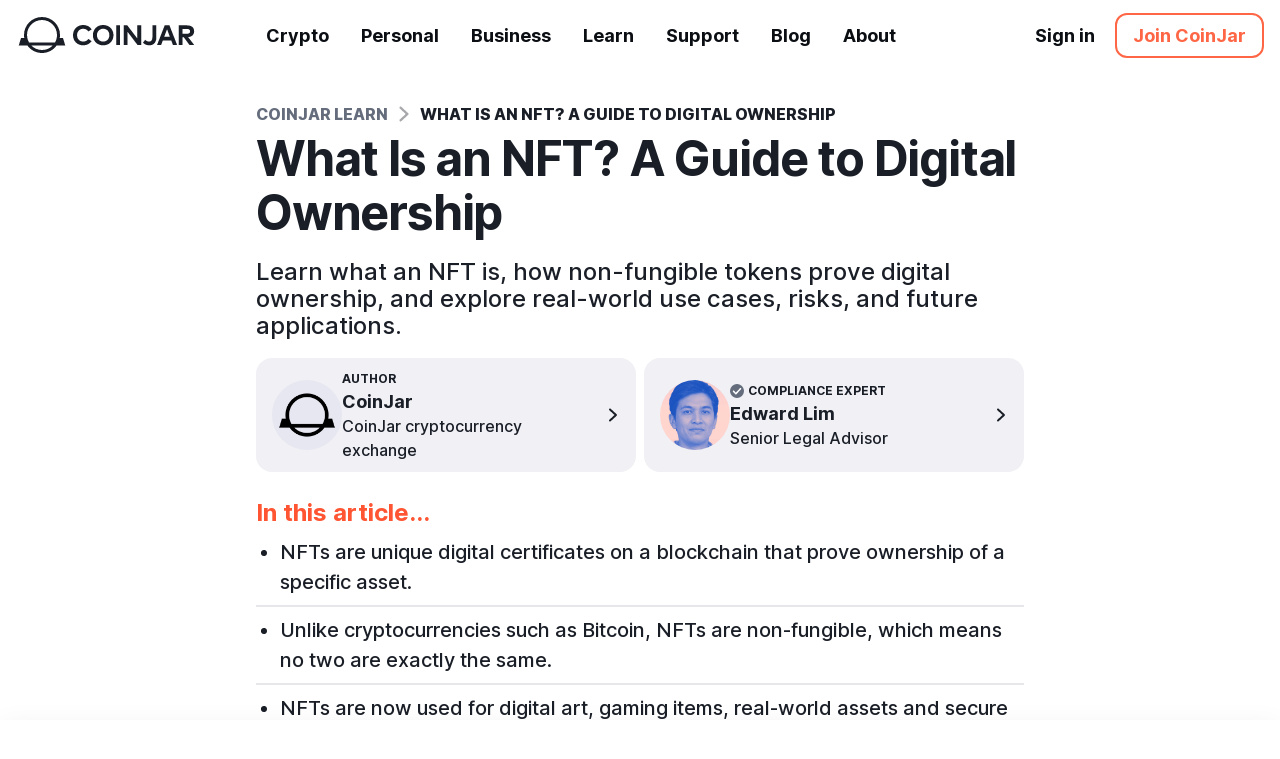

--- FILE ---
content_type: text/html; charset=utf-8
request_url: https://www.coinjar.com/global/learn/what-are-nfts
body_size: 37564
content:
<!DOCTYPE html><html lang="en"><head><meta charSet="utf-8" data-next-head=""/><meta name="viewport" content="minimum-scale=1, initial-scale=1, width=device-width, shrink-to-fit=no, viewport-fit=cover" data-next-head=""/><link rel="canonical" href="https://www.coinjar.com/global/learn/what-are-nfts" data-next-head=""/><link rel="alternate" hrefLang="en" href="https://www.coinjar.com/global/learn/what-are-nfts" data-next-head=""/><link rel="alternate" hrefLang="en-AU" href="https://www.coinjar.com/au/learn/what-are-nfts" data-next-head=""/><link rel="alternate" hrefLang="en-GB" href="https://www.coinjar.com/uk/learn/what-are-nfts" data-next-head=""/><link rel="alternate" hrefLang="en-EU" href="https://www.coinjar.com/eu/learn/what-are-nfts" data-next-head=""/><link rel="alternate" hrefLang="en-US" href="https://www.coinjar.com/learn/what-are-nfts" data-next-head=""/><link rel="alternate" hrefLang="en-IE" href="https://www.coinjar.com/ie/learn/what-are-nfts" data-next-head=""/><link rel="alternate" hrefLang="x-default" href="https://www.coinjar.com/global/learn/what-are-nfts" data-next-head=""/><meta name="twitter:creator" content="getcoinjar" data-next-head=""/><title data-next-head="">What Is an NFT? A Guide to Digital Ownership</title><meta name="robots" content="index,follow" data-next-head=""/><meta name="description" content="Learn what an NFT is, how non-fungible tokens prove digital ownership, and explore real-world use cases, risks, and future applications." data-next-head=""/><meta name="twitter:card" content="summary_large_image" data-next-head=""/><meta property="og:title" content="What Is an NFT? A Guide to Digital Ownership" data-next-head=""/><meta property="og:description" content="Learn what an NFT is, how non-fungible tokens prove digital ownership, and explore real-world use cases, risks, and future applications." data-next-head=""/><meta property="og:url" content="https://www.coinjar.com/global/learn/what-are-nfts" data-next-head=""/><meta property="og:type" content="article" data-next-head=""/><meta property="article:published_time" content="2023-04-30T09:34:54.492Z" data-next-head=""/><meta property="article:modified_time" content="2026-01-05T01:38:15.192Z" data-next-head=""/><meta property="article:author" content="https://www.coinjar.com/global/learn/author/CoinJar" data-next-head=""/><meta property="article:tag" content="Crypto" data-next-head=""/><meta property="og:image" content="https://assets.contentbase.coinjar.com/what_is_an_nft_e98d17bec3.jpg" data-next-head=""/><meta property="og:image:width" content="1920" data-next-head=""/><meta property="og:image:height" content="1080" data-next-head=""/><meta property="twitter:label1" content="Written by" data-next-head=""/><meta property="twitter:data1" content="CoinJar" data-next-head=""/><meta property="twitter:label2" content="Published on" data-next-head=""/><meta property="twitter:data2" content="April 30, 2023" data-next-head=""/><link rel="preload" as="image" imageSrcSet="https://assets.contentbase.coinjar.com/what_is_an_nft_e98d17bec3.jpg?auto=format%2Ccompress&amp;q=75&amp;w=1920&amp;fit=max 1x, https://assets.contentbase.coinjar.com/what_is_an_nft_e98d17bec3.jpg?auto=format%2Ccompress&amp;q=75&amp;w=3840&amp;fit=max 2x" data-next-head=""/><meta name="apple-mobile-web-app-capable" content="yes"/><meta name="apple-mobile-web-app-status-bar-style" content="default"/><meta name="apple-mobile-web-app-title" content="CoinJar"/><meta name="format-detection" content="telephone=no"/><meta name="mobile-web-app-capable" content="yes"/><meta name="theme-color" content="#ffffff"/><meta name="apple-itunes-app" content="app-id=958797429"/><meta name="robots" content="max-image-preview:large"/><link rel="shortcut icon" type="image/png" href="/favicon.ico"/><link rel="apple-touch-icon" sizes="180x180" href="/favicon.png"/><link rel="preload" href="/fonts/inter-var.woff2" as="font" type="font/woff2" crossorigin="anonymous"/><style>
              @font-face {
                font-family: "Inter";
                font-weight: 100 900;
                font-display: swap;
                src: url("/fonts/inter-var.woff2") format("woff2");
              }
              html, body {
                font-family: "Inter", system-ui, -apple-system, BlinkMacSystemFont, "Segoe UI", Roboto, Oxygen, Ubuntu, Cantarell, "Fira Sans", "Droid Sans", "Helvetica Neue", sans-serif !important;
              }
            </style><script nonce="BWjBajkRTSKRlypNEeZD3g==">window.recaptchaOptions = { nonce: "BWjBajkRTSKRlypNEeZD3g==" };</script><link rel="preload" href="/_next/static/css/32861b2ca577bab6.css" as="style"/><link rel="stylesheet" href="/_next/static/css/32861b2ca577bab6.css" data-n-g=""/><noscript data-n-css=""></noscript><script defer="" nomodule="" src="/_next/static/chunks/polyfills-42372ed130431b0a.js"></script><script src="/_next/static/chunks/webpack-a339f4a57035852b.js" defer=""></script><script src="/_next/static/chunks/framework-c1c852b11079ddc8.js" defer=""></script><script src="/_next/static/chunks/main-baa3ba08f6dca098.js" defer=""></script><script src="/_next/static/chunks/pages/_app-1a82f30e5ceb2616.js" defer=""></script><script src="/_next/static/chunks/pages/learn/%5BarticleSlug%5D-f4c2a0129e91a5b7.js" defer=""></script><script src="/_next/static/fvKYVde4NVrRtq9mQDWBd/_buildManifest.js" defer=""></script><script src="/_next/static/fvKYVde4NVrRtq9mQDWBd/_ssgManifest.js" defer=""></script><style data-emotion-css="1qnz8fc 63it0p 1fie8gx 19uvxml animation-16y8k0q 132u1f4 10e1zr6 15hpelo 16s4p7o 15l9xe4 40yxm5 1a9mgx0 apmy8y 16dcrmz 1ejls7d 7b1ad3 19f909q 1dz6jgs k0r16q u5dn05 1xhl1c8 15q49dv 1ig4t9z 1ss8jvj 1og03w3 1v1fg4 c1oq1z 1u8c1ks e071eh 1amu5my 11lj9zd 1sbvlb2 15wup3k 1nqwvcp 15pxykh 1xl0aua 10dt5cr 12n2nq2 cuo5q2 gf26ir 136ikaz ayajr1 srhbb0 12h4bba 1fy4rmn tg0zzt a0dqpz ah0e3e prmhpx znuhqw 1pur9at xmwsgz 115845w 1fs9iik zg1fs5 1afs1ro 42y8rp 1wmirie 1n4cpgc 1vxklqq 8feqpj d37luo 13f82ed 1nvoobn 1hg8xb5 18stg56 gz922c 82xafc 1vszhyc 5uv4qf k1akn1 1e0wuef ghx72u jocox8 148tmoy c1jxwc 1631uki 1xb0a8e 1ihgs2g 1yhf1wy gssigh 1ybsoe7 12rd34o qcf0y2 16hv4ul y3ymmo 1n99ddw 4ga0yu 19gazby c6q2tb 1xnliz8 2iblx 8rfd0u hdk505 qujomm 1afg7li 1jt7kay 90evwh 1u54b8b 7wljtt w2jqrp 12r3sr0 1nx2pfp 1y7jbqs ex5kb2 inbxej i4pxrk 1qi40y1 xgnbnl 1keczkn lrbrqw e1x30a huk6g9 z6al9p cz7798 a73mrd 4c3pnq 1gku1rf 1b38r37 wpobkv 12ph8bu jus0yh 1g73c4h xrbyn0 1e17dgt 1ytncqm 1qf15e9 9oddxz bonzut 2kpcwt 17lxa4h joxczu vvxy9o 1k2ojqt 7inmih 58jk52 lk70ec f098tu n7hgfs 5d6nbj 1rbgyaw 5s4gse g4ceke b5un4y j2b2qo 1n9wln9 1c3199i 1lvlt0i g23riy jdi36t vuqji6 1tqi7ug 17e2ksl 1webjpx 1vwd79l 1jmlvwv sxz513 sma67v 8qf76u 15jgg9v 10if2qj 2pd7gd 1aumkj1 13e6x63 135atod 3s2b1x ep5kn3 18jydw8">.css-63it0p{margin:unset;padding:unset;border:unset;background:unset;font:unset;font-family:inherit;font-size:100%;box-sizing:border-box;}.css-63it0p:focus:not(:focus-visible){outline:none;}.css-19uvxml.css-19uvxml{min-width:350px;z-index:19900411;}.css-19uvxml .bb-Toast{-webkit-animation:animation-16y8k0q 250ms ease-in-out forwards;animation:animation-16y8k0q 250ms ease-in-out forwards;}@-webkit-keyframes animation-16y8k0q{from{opacity:0;-webkit-transform:translateX(10%);-moz-transform:translateX(10%);-ms-transform:translateX(10%);transform:translateX(10%);}to{opacity:1;-webkit-transform:translateX(0);-moz-transform:translateX(0);-ms-transform:translateX(0);transform:translateX(0);}}@keyframes animation-16y8k0q{from{opacity:0;-webkit-transform:translateX(10%);-moz-transform:translateX(10%);-ms-transform:translateX(10%);transform:translateX(10%);}to{opacity:1;-webkit-transform:translateX(0);-moz-transform:translateX(0);-ms-transform:translateX(0);transform:translateX(0);}}.css-132u1f4{position:fixed;z-index:19900410;min-width:320px;top:1.25em;right:1.25em;-webkit-transform:translate3d(0, 0, 0px);-moz-transform:translate3d(0, 0, 0px);-ms-transform:translate3d(0, 0, 0px);transform:translate3d(0, 0, 0px);}@media screen and (max-width: 320px){.css-132u1f4{min-width:unset;width:100%;}}.css-132u1f4:focus{outline:none;}.css-132u1f4::-webkit-scrollbar{width:0px;background:transparent;}.css-132u1f4{scrollbar-width:none;-ms-overflow-style:none;}.css-10e1zr6.css-10e1zr6.css-10e1zr6>*:not(:last-child){margin-bottom:1rem;}.css-15hpelo{min-height:100vh;position:relative;}.css-15hpelo .bb-PageWithSidebarSidebarExpandedWrapper{top:70px;}.css-15hpelo .bb-PageWithSidebarSidebar{height:calc(100vh - 70px);}.css-15hpelo{position:static;}.css-16s4p7o{background-color:var(--bb-palette-background, #000000);min-height:70px;height:70px;border-bottom:1px solid var(--bb-palette-white800, #000000);z-index:999;position:fixed;width:100%;}.css-16s4p7o>*{height:100%;}.css-16s4p7o{border-bottom-width:0!important;top:0!important;position:-webkit-sticky!important;position:sticky!important;width:100%!important;height:auto!important;}.css-15l9xe4{padding-top:70px;}.css-15l9xe4{margin-top:0px;padding-top:0px;}.css-40yxm5{display:-webkit-box;display:-webkit-flex;display:-ms-flexbox;display:flex;-webkit-flex-direction:column;-ms-flex-direction:column;flex-direction:column;-webkit-align-items:center;-webkit-box-align:center;-ms-flex-align:center;align-items:center;}.css-1a9mgx0{display:-webkit-box;display:-webkit-flex;display:-ms-flexbox;display:flex;-webkit-flex-direction:column;-ms-flex-direction:column;flex-direction:column;-webkit-box-pack:center;-ms-flex-pack:center;-webkit-justify-content:center;justify-content:center;}.css-1a9mgx0{background-color:var(--bb-palette-white, #ffffff)!important;height:70px!important;z-index:5!important;}@media screen and (max-width: 767px){.css-1a9mgx0{height:60px!important;}}.css-apmy8y{width:100%;max-width:1440px;margin-left:auto;margin-right:auto;}.css-apmy8y{max-width:1440px;}.css-16dcrmz{background-color:var(--bb-palette-white, #ffffff)!important;display:-webkit-box!important;display:-webkit-flex!important;display:-ms-flexbox!important;display:flex!important;min-height:60px!important;padding-left:1rem!important;padding-right:1rem!important;position:relative!important;z-index:4!important;}@media screen and (min-width: 480px){.css-16dcrmz{display:none!important;}}.css-1ejls7d{display:-webkit-box;display:-webkit-flex;display:-ms-flexbox;display:flex;-webkit-box-pack:justify;-ms-flex-pack:space-between;-webkit-justify-content:space-between;justify-content:space-between;min-height:60px;}.css-7b1ad3{display:-webkit-box;display:-webkit-flex;display:-ms-flexbox;display:flex;-webkit-flex-direction:column;-ms-flex-direction:column;flex-direction:column;-webkit-align-items:center;-webkit-box-align:center;-ms-flex-align:center;align-items:center;}.css-7b1ad3{width:100%!important;}.css-19f909q{display:-webkit-box;display:-webkit-flex;display:-ms-flexbox;display:flex;}.css-19f909q.css-19f909q{-webkit-flex-direction:unset;-ms-flex-direction:unset;flex-direction:unset;-webkit-box-pack:center;-ms-flex-pack:center;-webkit-justify-content:center;justify-content:center;-webkit-align-items:unset;-webkit-box-align:unset;-ms-flex-align:unset;align-items:unset;}.css-1dz6jgs.css-1dz6jgs.css-1dz6jgs{-webkit-box-pack:justify;-ms-flex-pack:space-between;-webkit-justify-content:space-between;justify-content:space-between;}.css-k0r16q{display:-webkit-box;display:-webkit-flex;display:-ms-flexbox;display:flex;-webkit-flex-direction:column;-ms-flex-direction:column;flex-direction:column;-webkit-box-pack:center;-ms-flex-pack:center;-webkit-justify-content:center;justify-content:center;}.css-u5dn05 .bb-Icon{vertical-align:-0.125em;}.css-1xhl1c8{-webkit-align-items:center;-webkit-box-align:center;-ms-flex-align:center;align-items:center;color:inherit;height:100%;font-weight:600;-webkit-text-decoration:none;text-decoration:none;min-height:2.75rem;}.css-1xhl1c8.css-1xhl1c8.css-1xhl1c8.css-1xhl1c8{display:-webkit-box;display:-webkit-flex;display:-ms-flexbox;display:flex;}.css-1xhl1c8:hover{color:var(--bb-palette-primary, #000000);}.css-1xhl1c8:focus{outline:none;fill:var(--bb-palette-primary, #000000);box-shadow:inset 0 -2px 0 0 var(--bb-palette-primary, #000000);color:var(--bb-palette-primary, #000000);}.css-1xhl1c8{font-weight:700;font-size:18px;}.css-1xhl1c8.css-1xhl1c8:focus{box-shadow:unset;}.css-15q49dv{display:-webkit-box;display:-webkit-flex;display:-ms-flexbox;display:flex;-webkit-flex-direction:column;-ms-flex-direction:column;flex-direction:column;-webkit-box-pack:center;-ms-flex-pack:center;-webkit-justify-content:center;justify-content:center;}.css-15q49dv{margin-right:3rem!important;}.css-15q49dv:hover{color:var(--bb-palette-orange, #ffa500)!important;}.css-1ig4t9z{color:var(--bb-palette-primary, #000000);fill:var(--bb-palette-primary, #000000);cursor:pointer;font-weight:600;-webkit-text-decoration:none;text-decoration:none;}.css-1ig4t9z:hover{-webkit-text-decoration:underline;text-decoration:underline;}.css-1ig4t9z .bb-Icon{vertical-align:-0.125em;}.css-1ig4t9z{color:var(--bb-palette-text, #000000);}.css-1ig4t9z:hover{color:var(--bb-palette-primary, #000000);-webkit-text-decoration:none;text-decoration:none;}.css-1ig4t9z:hover:active{color:var(--bb-palette-primary, #000000);}.css-1ss8jvj{display:-webkit-box;display:-webkit-flex;display:-ms-flexbox;display:flex;-webkit-flex-direction:column;-ms-flex-direction:column;flex-direction:column;-webkit-box-pack:center;-ms-flex-pack:center;-webkit-justify-content:center;justify-content:center;-webkit-align-items:flex-end;-webkit-box-align:flex-end;-ms-flex-align:flex-end;align-items:flex-end;}.css-1og03w3{display:-webkit-box;display:-webkit-flex;display:-ms-flexbox;display:flex;-webkit-flex-direction:column;-ms-flex-direction:column;flex-direction:column;-webkit-box-pack:center;-ms-flex-pack:center;-webkit-justify-content:center;justify-content:center;-webkit-align-items:center;-webkit-box-align:center;-ms-flex-align:center;align-items:center;}.css-1og03w3{border-radius:12px!important;height:2rem!important;-webkit-transition:background-color 0.2s!important;transition:background-color 0.2s!important;width:2rem!important;}.css-1v1fg4{fill:inherit;position:relative;height:1em;width:1em;}.css-c1oq1z{background-color:var(--bb-palette-white, #ffffff)!important;display:none!important;min-height:70px!important;padding-left:1rem!important;padding-right:1rem!important;z-index:4!important;}@media screen and (min-width: 480px){.css-c1oq1z{display:-webkit-box!important;display:-webkit-flex!important;display:-ms-flexbox!important;display:flex!important;}}.css-1u8c1ks{list-style:unset;list-style-type:none;}.css-1u8c1ks .css-1u8c1ks{margin-left:1rem;}.css-1u8c1ks li:not(:last-child){margin-bottom:0.25rem;}.css-1u8c1ks.css-1u8c1ks.css-1u8c1ks li{display:inline-block;margin-bottom:unset;}.css-1u8c1ks.css-1u8c1ks.css-1u8c1ks li:not(:last-child){margin-right:1rem;}.css-e071eh{display:-webkit-box;display:-webkit-flex;display:-ms-flexbox;display:flex;}.css-e071eh:not(:last-child){margin-right:1rem;}.css-e071eh.css-e071eh.css-e071eh.css-e071eh.css-e071eh li{-webkit-align-items:center;-webkit-box-align:center;-ms-flex-align:center;align-items:center;display:-webkit-box;display:-webkit-flex;display:-ms-flexbox;display:flex;}.css-e071eh.css-e071eh.css-e071eh.css-e071eh.css-e071eh>*:not(:last-child){margin-right:0.25rem;}.css-e071eh>.bb-ListItem:not(:first-child){margin-right:0px!important;}.css-1amu5my{padding-left:1rem!important;padding-right:1rem!important;}.css-11lj9zd{display:-webkit-box;display:-webkit-flex;display:-ms-flexbox;display:flex;-webkit-flex-direction:column;-ms-flex-direction:column;flex-direction:column;-webkit-box-pack:center;-ms-flex-pack:center;-webkit-justify-content:center;justify-content:center;}.css-11lj9zd{color:var(--bb-palette-black, #000000)!important;cursor:default!important;font-weight:700!important;height:100%!important;}.css-11lj9zd:hover{color:var(--bb-palette-primary, #000000)!important;cursor:pointer!important;}.css-1sbvlb2{margin-right:1rem!important;}.css-15wup3k{font-weight:700!important;}.css-1nqwvcp{-webkit-align-items:center;-webkit-box-align:center;-ms-flex-align:center;align-items:center;background-color:var(--bb-palette-orange, #ffa500);border-radius:12px;color:var(--bb-palette-orangeInverted, #000000);fill:var(--bb-palette-orangeInverted, #000000);cursor:pointer;display:-webkit-inline-box;display:-webkit-inline-flex;display:-ms-inline-flexbox;display:inline-flex;font-weight:600;min-height:2.75rem;-webkit-box-pack:center;-ms-flex-pack:center;-webkit-justify-content:center;justify-content:center;padding:0 1rem;-webkit-text-decoration:none;text-decoration:none;-webkit-hyphens:auto;-moz-hyphens:auto;-ms-hyphens:auto;hyphens:auto;-webkit-transition:box-shadow 0.1s ease-in-out 0s,border 0.1s,background-color 0.1s;transition:box-shadow 0.1s ease-in-out 0s,border 0.1s,background-color 0.1s;}.css-1nqwvcp{min-height:2.5em;-webkit-transition:box-shadow 0.1s ease-in-out 0s,border 0.1s,color 0.1s,background-color 0.1s,-webkit-transform 0.2s;transition:box-shadow 0.1s ease-in-out 0s,border 0.1s,color 0.1s,background-color 0.1s,transform 0.2s;background-color:var(--bb-palette-transparent, transparent);border-width:2px!important;}.css-1nqwvcp.css-1nqwvcp:hover{background-color:var(--bb-palette-transparent, transparent);border-color:var(--bb-palette-primary, #000000);color:var(--bb-palette-primary, #000000);}.css-1nqwvcp.css-1nqwvcp:hover:active{background-color:var(--bb-palette-transparent, transparent);border-color:var(--bb-palette-primary, #000000);color:var(--bb-palette-primary, #000000);}.css-1nqwvcp.css-1nqwvcp:focus{box-shadow:unset;border-color:var(--bb-palette-primary, #000000);color:var(--bb-palette-primary, #000000);}.css-1nqwvcp[disabled],.css-1nqwvcp[aria-disabled="true"]{cursor:not-allowed;opacity:0.7;outline:unset;pointer-events:unset;}.css-1nqwvcp:focus{outline:unset;z-index:2;box-shadow:var(--bb-palette-orange, #ffa500) 0px 0px 0px 1px,var(--bb-palette-orange200, #000000) 0px 0px 0px 3px;}.css-1nqwvcp:hover{background-color:var(--bb-palette-orange600, #000000);}.css-1nqwvcp:hover:active{background-color:var(--bb-palette-orange700, #000000);}.css-1nqwvcp{background-color:var(--bb-palette-default, #000000);border:1px solid var(--bb-palette-orange, #ffa500);color:var(--bb-palette-orange, #ffa500);fill:var(--bb-palette-orange, #ffa500);box-shadow:unset;}.css-1nqwvcp:hover{border-color:var(--bb-palette-orange, #ffa500);background-color:var(--bb-palette-orangeTint, #000000);}.css-1nqwvcp:hover:active{border-color:var(--bb-palette-orange, #ffa500);background-color:var(--bb-palette-orange100, #000000);}.css-1nqwvcp{background-color:var(--bb-palette-transparent, transparent);}.css-15pxykh{margin-left:-0.25em;margin-right:0.5em;}.css-1xl0aua{background:black!important;height:100%!important;left:0px!important;min-height:100vh!important;opacity:0!important;position:fixed!important;top:0px!important;-webkit-transition:opacity 0.1s!important;transition:opacity 0.1s!important;visibility:hidden!important;width:100%!important;z-index:2!important;}.css-10dt5cr{padding:2rem 1rem;}@media screen and (max-width: 767px){.css-10dt5cr{padding-top:1rem;padding-bottom:1rem;}}.css-12n2nq2{display:-webkit-box;display:-webkit-flex;display:-ms-flexbox;display:flex;}.css-cuo5q2.css-cuo5q2.css-cuo5q2>*:not(:last-child){margin-bottom:2rem;}.css-gf26ir{display:-webkit-box;display:-webkit-flex;display:-ms-flexbox;display:flex;-webkit-box-flex-wrap:wrap;-webkit-flex-wrap:wrap;-ms-flex-wrap:wrap;flex-wrap:wrap;-webkit-align-items:center;-webkit-box-align:center;-ms-flex-align:center;align-items:center;-webkit-box-pack:start;-ms-flex-pack:start;-webkit-justify-content:flex-start;justify-content:flex-start;margin-left:-0.5rem;margin-top:-0.5rem;}.css-gf26ir.css-gf26ir.css-gf26ir>*{margin-left:0.5rem;margin-top:0.5rem;}.css-136ikaz{-webkit-flex:1!important;-ms-flex:1!important;flex:1!important;}.css-ayajr1{-webkit-align-items:center;-webkit-box-align:center;-ms-flex-align:center;align-items:center;position:relative;}@media screen and (max-width: 767px){.css-srhbb0{display:none!important;}}.css-1fy4rmn{display:-webkit-box;display:-webkit-flex;display:-ms-flexbox;display:flex;-webkit-flex-direction:column;-ms-flex-direction:column;flex-direction:column;-webkit-box-pack:center;-ms-flex-pack:center;-webkit-justify-content:center;justify-content:center;-webkit-align-items:center;-webkit-box-align:center;-ms-flex-align:center;align-items:center;}.css-tg0zzt{width:100%;max-width:1440px;margin-left:auto;margin-right:auto;}@media (max-width: 768px){.css-tg0zzt{padding-left:1rem;padding-right:1rem;}}.css-tg0zzt{max-width:1440px;}.css-a0dqpz{background-color:var(--bb-palette-primaryBackground, #000000)!important;}.css-ah0e3e{width:100%!important;}abbr.css-prmhpx{border-bottom:1px dotted;cursor:help;-webkit-text-decoration:none;text-decoration:none;}code.css-prmhpx{font-family:monospace;}i.css-prmhpx{font-style:italic;}kbd.css-prmhpx{background:#454d5d;border-radius:0.1rem;color:#fff;fill:#fff;padding:0.1rem 0.2rem;}mark.css-prmhpx{background:#ffe9b3;border-radius:0.1rem;padding:0.1rem 0.2rem;}strong.css-prmhpx{font-weight:bold;}sub.css-prmhpx,sup.css-prmhpx{font-size:0.8em;vertical-align:baseline;}ins.css-prmhpx,u.css-prmhpx{text-decoration-skip:ink edges;}i.css-prmhpx,cite.css-prmhpx,var.css-prmhpx,em.css-prmhpx{font-style:italic;}kbd.css-prmhpx,pre.css-prmhpx,samp.css-prmhpx{font-family:'SF Mono','Segoe UI Mono','Roboto Mono',Menlo,Courier,monospace;}.css-prmhpx .bb-Icon{vertical-align:-0.125em;}.css-znuhqw{font-weight:600!important;margin-left:-1rem!important;margin-top:-1rem!important;}.css-1pur9at{-webkit-align-items:center;-webkit-box-align:center;-ms-flex-align:center;align-items:center;background-color:var(--bb-palette-default, #000000);border-radius:12px;color:var(--bb-palette-defaultInverted, #000000);fill:var(--bb-palette-defaultInverted, #000000);cursor:pointer;display:-webkit-inline-box;display:-webkit-inline-flex;display:-ms-inline-flexbox;display:inline-flex;font-weight:600;min-height:2.75rem;-webkit-box-pack:center;-ms-flex-pack:center;-webkit-justify-content:center;justify-content:center;padding:0 1rem;-webkit-text-decoration:none;text-decoration:none;-webkit-hyphens:auto;-moz-hyphens:auto;-ms-hyphens:auto;hyphens:auto;-webkit-transition:box-shadow 0.1s ease-in-out 0s,border 0.1s,background-color 0.1s;transition:box-shadow 0.1s ease-in-out 0s,border 0.1s,background-color 0.1s;border:1px solid var(--bb-palette-white900, #000000);}.css-1pur9at{min-height:2.5em;-webkit-transition:box-shadow 0.1s ease-in-out 0s,border 0.1s,color 0.1s,background-color 0.1s,-webkit-transform 0.2s;transition:box-shadow 0.1s ease-in-out 0s,border 0.1s,color 0.1s,background-color 0.1s,transform 0.2s;}.css-1pur9at.css-1pur9at:hover{background-color:var(--bb-palette-transparent, transparent);color:var(--bb-palette-primary, #000000);}.css-1pur9at.css-1pur9at:hover:active{background-color:var(--bb-palette-transparent, transparent);color:var(--bb-palette-primary, #000000);}.css-1pur9at.css-1pur9at:focus{box-shadow:unset;color:var(--bb-palette-primary, #000000);}.css-1pur9at[disabled],.css-1pur9at[aria-disabled="true"]{cursor:not-allowed;opacity:0.7;outline:unset;pointer-events:unset;}.css-1pur9at:focus{outline:unset;z-index:2;box-shadow:var(--bb-palette-gray200, #000000) 0px 0px 0px 1px,var(--bb-palette-gray100, #000000) 0px 0px 0px 3px;border-color:transparent;}.css-1pur9at:hover{background-color:var(--bb-palette-white600, #000000);}.css-1pur9at:hover:active{background-color:var(--bb-palette-white800, #000000);}.css-1pur9at{background-color:unset;border:unset;color:var(--bb-palette-defaultInverted, #000000);fill:var(--bb-palette-defaultInverted, #000000);box-shadow:unset;}.css-1pur9at:hover{background-color:rgba(0, 0, 0, 0.05);}.css-1pur9at:hover:active{background-color:rgba(0, 0, 0, 0.1);}.css-xmwsgz{fill:transparent!important;font-size:1rem!important;margin-left:0.5rem!important;}.css-115845w{color:var(--bb-palette-colorModeAwareText, #000000)!important;padding-top:3rem!important;padding-bottom:3rem!important;}.css-1fs9iik{width:100%;max-width:1440px;margin-left:auto;margin-right:auto;}@media (max-width: 768px){.css-1fs9iik{padding-left:1rem;padding-right:1rem;}}.css-1fs9iik{max-width:1024px;}.css-zg1fs5{font-family:'Inter',system-ui,-apple-system,BlinkMacSystemFont,'Segoe UI',Roboto,Oxygen,Ubuntu,Cantarell,'Fira Sans','Droid Sans','Helvetica Neue',sans-serif;font-weight:700;font-size:16px;line-height:18px;padding:0.05px 0;}.css-zg1fs5::before{content:'';margin-top:-0.202em;display:block;height:0;}.css-zg1fs5::after{content:'';margin-bottom:-0.202em;display:block;height:0;}.css-zg1fs5:not(:last-child){margin-bottom:6.363636363636363px;}h1.css-zg1fs5{font-size:48px;line-height:54px;padding:0.05px 0;}h1.css-zg1fs5::before{content:'';margin-top:-0.1999em;display:block;height:0;}h1.css-zg1fs5::after{content:'';margin-bottom:-0.1999em;display:block;height:0;}h1.css-zg1fs5:not(:last-child){margin-bottom:19.090909090909093px;}@media screen and (max-width: 767px){h1.css-zg1fs5{font-size:36px;line-height:40.5px;padding:0.05px 0;}h1.css-zg1fs5::before{content:'';margin-top:-0.2003em;display:block;height:0;}h1.css-zg1fs5::after{content:'';margin-bottom:-0.2003em;display:block;height:0;}h1.css-zg1fs5:not(:last-child){margin-bottom:14.318181818181817px;}}h2.css-zg1fs5{font-size:40px;line-height:45px;padding:0.05px 0;}h2.css-zg1fs5::before{content:'';margin-top:-0.2001em;display:block;height:0;}h2.css-zg1fs5::after{content:'';margin-bottom:-0.2001em;display:block;height:0;}h2.css-zg1fs5:not(:last-child){margin-bottom:15.909090909090907px;}@media screen and (max-width: 767px){h2.css-zg1fs5{font-size:30px;line-height:33.75px;padding:0.05px 0;}h2.css-zg1fs5::before{content:'';margin-top:-0.2005em;display:block;height:0;}h2.css-zg1fs5::after{content:'';margin-bottom:-0.2005em;display:block;height:0;}h2.css-zg1fs5:not(:last-child){margin-bottom:11.93181818181818px;}}h3.css-zg1fs5{font-size:32px;line-height:36px;padding:0.05px 0;}h3.css-zg1fs5::before{content:'';margin-top:-0.2004em;display:block;height:0;}h3.css-zg1fs5::after{content:'';margin-bottom:-0.2004em;display:block;height:0;}h3.css-zg1fs5:not(:last-child){margin-bottom:12.727272727272727px;}@media screen and (max-width: 767px){h3.css-zg1fs5{font-size:24px;line-height:27px;padding:0.05px 0;}h3.css-zg1fs5::before{content:'';margin-top:-0.2009em;display:block;height:0;}h3.css-zg1fs5::after{content:'';margin-bottom:-0.2009em;display:block;height:0;}h3.css-zg1fs5:not(:last-child){margin-bottom:9.545454545454547px;}}h4.css-zg1fs5{font-size:24px;line-height:27px;padding:0.05px 0;}h4.css-zg1fs5::before{content:'';margin-top:-0.2009em;display:block;height:0;}h4.css-zg1fs5::after{content:'';margin-bottom:-0.2009em;display:block;height:0;}h4.css-zg1fs5:not(:last-child){margin-bottom:9.545454545454547px;}@media screen and (max-width: 767px){h4.css-zg1fs5{font-size:18px;line-height:20.25px;padding:0.05px 0;}h4.css-zg1fs5::before{content:'';margin-top:-0.2016em;display:block;height:0;}h4.css-zg1fs5::after{content:'';margin-bottom:-0.2016em;display:block;height:0;}h4.css-zg1fs5:not(:last-child){margin-bottom:7.159090909090908px;}}h5.css-zg1fs5{font-size:20px;line-height:22.5px;padding:0.05px 0;}h5.css-zg1fs5::before{content:'';margin-top:-0.2014em;display:block;height:0;}h5.css-zg1fs5::after{content:'';margin-bottom:-0.2014em;display:block;height:0;}h5.css-zg1fs5:not(:last-child){margin-bottom:7.954545454545453px;}@media screen and (max-width: 767px){h5.css-zg1fs5{font-size:17.5px;line-height:19.6875px;padding:0.05px 0;}h5.css-zg1fs5::before{content:'';margin-top:-0.2017em;display:block;height:0;}h5.css-zg1fs5::after{content:'';margin-bottom:-0.2017em;display:block;height:0;}h5.css-zg1fs5:not(:last-child){margin-bottom:6.960227272727272px;}}h6.css-zg1fs5{font-size:16px;line-height:18px;padding:0.05px 0;}h6.css-zg1fs5::before{content:'';margin-top:-0.202em;display:block;height:0;}h6.css-zg1fs5::after{content:'';margin-bottom:-0.202em;display:block;height:0;}h6.css-zg1fs5:not(:last-child){margin-bottom:6.363636363636363px;}.css-zg1fs5 .bb-Icon{vertical-align:-0.125em;}.css-1afs1ro{display:block;font-size:18px;line-height:27px;padding:0.05px 0;}abbr.css-1afs1ro{border-bottom:1px dotted;cursor:help;-webkit-text-decoration:none;text-decoration:none;}code.css-1afs1ro{font-family:monospace;}i.css-1afs1ro{font-style:italic;}kbd.css-1afs1ro{background:#454d5d;border-radius:0.1rem;color:#fff;fill:#fff;padding:0.1rem 0.2rem;}mark.css-1afs1ro{background:#ffe9b3;border-radius:0.1rem;padding:0.1rem 0.2rem;}strong.css-1afs1ro{font-weight:bold;}sub.css-1afs1ro,sup.css-1afs1ro{font-size:0.8em;vertical-align:baseline;}ins.css-1afs1ro,u.css-1afs1ro{text-decoration-skip:ink edges;}i.css-1afs1ro,cite.css-1afs1ro,var.css-1afs1ro,em.css-1afs1ro{font-style:italic;}kbd.css-1afs1ro,pre.css-1afs1ro,samp.css-1afs1ro{font-family:'SF Mono','Segoe UI Mono','Roboto Mono',Menlo,Courier,monospace;}.css-1afs1ro .bb-Icon{vertical-align:-0.125em;}.css-1afs1ro::before{content:'';margin-top:-0.3891em;display:block;height:0;}.css-1afs1ro::after{content:'';margin-bottom:-0.3891em;display:block;height:0;}.css-42y8rp{-webkit-align-items:center;-webkit-box-align:center;-ms-flex-align:center;align-items:center;background-color:var(--bb-palette-black, #000000);border-radius:12px;color:var(--bb-palette-blackInverted, #000000);fill:var(--bb-palette-blackInverted, #000000);cursor:pointer;display:-webkit-inline-box;display:-webkit-inline-flex;display:-ms-inline-flexbox;display:inline-flex;font-weight:600;min-height:2.75rem;-webkit-box-pack:center;-ms-flex-pack:center;-webkit-justify-content:center;justify-content:center;padding:0 1rem;-webkit-text-decoration:none;text-decoration:none;-webkit-hyphens:auto;-moz-hyphens:auto;-ms-hyphens:auto;hyphens:auto;-webkit-transition:box-shadow 0.1s ease-in-out 0s,border 0.1s,background-color 0.1s;transition:box-shadow 0.1s ease-in-out 0s,border 0.1s,background-color 0.1s;}.css-42y8rp{min-height:2.5em;-webkit-transition:box-shadow 0.1s ease-in-out 0s,border 0.1s,color 0.1s,background-color 0.1s,-webkit-transform 0.2s;transition:box-shadow 0.1s ease-in-out 0s,border 0.1s,color 0.1s,background-color 0.1s,transform 0.2s;background-color:var(--bb-palette-transparent, transparent);border-width:2px!important;}.css-42y8rp.css-42y8rp:hover{background-color:var(--bb-palette-transparent, transparent);border-color:var(--bb-palette-primary, #000000);color:var(--bb-palette-primary, #000000);}.css-42y8rp.css-42y8rp:hover:active{background-color:var(--bb-palette-transparent, transparent);border-color:var(--bb-palette-primary, #000000);color:var(--bb-palette-primary, #000000);}.css-42y8rp.css-42y8rp:focus{box-shadow:unset;border-color:var(--bb-palette-primary, #000000);color:var(--bb-palette-primary, #000000);}.css-42y8rp[disabled],.css-42y8rp[aria-disabled="true"]{cursor:not-allowed;opacity:0.7;outline:unset;pointer-events:unset;}.css-42y8rp:focus{outline:unset;z-index:2;box-shadow:var(--bb-palette-black, #000000) 0px 0px 0px 1px,var(--bb-palette-black200, #000000) 0px 0px 0px 3px;}.css-42y8rp:hover{background-color:var(--bb-palette-black600, #000000);}.css-42y8rp:hover:active{background-color:var(--bb-palette-black700, #000000);}.css-42y8rp{background-color:var(--bb-palette-default, #000000);border:1px solid var(--bb-palette-black, #000000);color:var(--bb-palette-black, #000000);fill:var(--bb-palette-black, #000000);box-shadow:unset;}.css-42y8rp:hover{border-color:var(--bb-palette-black, #000000);background-color:var(--bb-palette-blackTint, #000000);}.css-42y8rp:hover:active{border-color:var(--bb-palette-black, #000000);background-color:var(--bb-palette-black100, #000000);}.css-42y8rp{background-color:var(--bb-palette-transparent, transparent);}.css-1wmirie{display:-webkit-box;display:-webkit-flex;display:-ms-flexbox;display:flex;}.css-1wmirie.css-1wmirie{-webkit-flex-direction:unset;-ms-flex-direction:unset;flex-direction:unset;-webkit-align-items:center;-webkit-box-align:center;-ms-flex-align:center;align-items:center;-webkit-box-pack:unset;-ms-flex-pack:unset;-webkit-justify-content:unset;justify-content:unset;}.css-1n4cpgc{font-family:'Inter',system-ui,-apple-system,BlinkMacSystemFont,'Segoe UI',Roboto,Oxygen,Ubuntu,Cantarell,'Fira Sans','Droid Sans','Helvetica Neue',sans-serif;font-weight:700;font-size:40px;line-height:45px;padding:0.05px 0;}.css-1n4cpgc::before{content:'';margin-top:-0.2001em;display:block;height:0;}.css-1n4cpgc::after{content:'';margin-bottom:-0.2001em;display:block;height:0;}.css-1n4cpgc:not(:last-child){margin-bottom:15.909090909090907px;}h1.css-1n4cpgc{font-size:40px;line-height:45px;padding:0.05px 0;}h1.css-1n4cpgc::before{content:'';margin-top:-0.2001em;display:block;height:0;}h1.css-1n4cpgc::after{content:'';margin-bottom:-0.2001em;display:block;height:0;}h1.css-1n4cpgc:not(:last-child){margin-bottom:15.909090909090907px;}@media screen and (max-width: 767px){h1.css-1n4cpgc{font-size:30px;line-height:33.75px;padding:0.05px 0;}h1.css-1n4cpgc::before{content:'';margin-top:-0.2005em;display:block;height:0;}h1.css-1n4cpgc::after{content:'';margin-bottom:-0.2005em;display:block;height:0;}h1.css-1n4cpgc:not(:last-child){margin-bottom:11.93181818181818px;}}h2.css-1n4cpgc{font-size:40px;line-height:45px;padding:0.05px 0;}h2.css-1n4cpgc::before{content:'';margin-top:-0.2001em;display:block;height:0;}h2.css-1n4cpgc::after{content:'';margin-bottom:-0.2001em;display:block;height:0;}h2.css-1n4cpgc:not(:last-child){margin-bottom:15.909090909090907px;}@media screen and (max-width: 767px){h2.css-1n4cpgc{font-size:30px;line-height:33.75px;padding:0.05px 0;}h2.css-1n4cpgc::before{content:'';margin-top:-0.2005em;display:block;height:0;}h2.css-1n4cpgc::after{content:'';margin-bottom:-0.2005em;display:block;height:0;}h2.css-1n4cpgc:not(:last-child){margin-bottom:11.93181818181818px;}}h3.css-1n4cpgc{font-size:40px;line-height:45px;padding:0.05px 0;}h3.css-1n4cpgc::before{content:'';margin-top:-0.2001em;display:block;height:0;}h3.css-1n4cpgc::after{content:'';margin-bottom:-0.2001em;display:block;height:0;}h3.css-1n4cpgc:not(:last-child){margin-bottom:15.909090909090907px;}@media screen and (max-width: 767px){h3.css-1n4cpgc{font-size:30px;line-height:33.75px;padding:0.05px 0;}h3.css-1n4cpgc::before{content:'';margin-top:-0.2005em;display:block;height:0;}h3.css-1n4cpgc::after{content:'';margin-bottom:-0.2005em;display:block;height:0;}h3.css-1n4cpgc:not(:last-child){margin-bottom:11.93181818181818px;}}h4.css-1n4cpgc{font-size:40px;line-height:45px;padding:0.05px 0;}h4.css-1n4cpgc::before{content:'';margin-top:-0.2001em;display:block;height:0;}h4.css-1n4cpgc::after{content:'';margin-bottom:-0.2001em;display:block;height:0;}h4.css-1n4cpgc:not(:last-child){margin-bottom:15.909090909090907px;}@media screen and (max-width: 767px){h4.css-1n4cpgc{font-size:30px;line-height:33.75px;padding:0.05px 0;}h4.css-1n4cpgc::before{content:'';margin-top:-0.2005em;display:block;height:0;}h4.css-1n4cpgc::after{content:'';margin-bottom:-0.2005em;display:block;height:0;}h4.css-1n4cpgc:not(:last-child){margin-bottom:11.93181818181818px;}}h5.css-1n4cpgc{font-size:40px;line-height:45px;padding:0.05px 0;}h5.css-1n4cpgc::before{content:'';margin-top:-0.2001em;display:block;height:0;}h5.css-1n4cpgc::after{content:'';margin-bottom:-0.2001em;display:block;height:0;}h5.css-1n4cpgc:not(:last-child){margin-bottom:15.909090909090907px;}@media screen and (max-width: 767px){h5.css-1n4cpgc{font-size:35px;line-height:39.375px;padding:0.05px 0;}h5.css-1n4cpgc::before{content:'';margin-top:-0.2003em;display:block;height:0;}h5.css-1n4cpgc::after{content:'';margin-bottom:-0.2003em;display:block;height:0;}h5.css-1n4cpgc:not(:last-child){margin-bottom:13.920454545454543px;}}h6.css-1n4cpgc{font-size:40px;line-height:45px;padding:0.05px 0;}h6.css-1n4cpgc::before{content:'';margin-top:-0.2001em;display:block;height:0;}h6.css-1n4cpgc::after{content:'';margin-bottom:-0.2001em;display:block;height:0;}h6.css-1n4cpgc:not(:last-child){margin-bottom:15.909090909090907px;}.css-1n4cpgc .bb-Icon{vertical-align:-0.125em;}.css-1vxklqq{display:-webkit-box;display:-webkit-flex;display:-ms-flexbox;display:flex;-webkit-flex-direction:column;-ms-flex-direction:column;flex-direction:column;-webkit-align-items:flex-start;-webkit-box-align:flex-start;-ms-flex-align:flex-start;align-items:flex-start;}.css-8feqpj{display:-webkit-box;display:-webkit-flex;display:-ms-flexbox;display:flex;}.css-8feqpj.css-8feqpj{-webkit-flex-direction:unset;-ms-flex-direction:unset;flex-direction:unset;-webkit-align-items:center;-webkit-box-align:center;-ms-flex-align:center;align-items:center;-webkit-box-pack:center;-ms-flex-pack:center;-webkit-justify-content:center;justify-content:center;}@media screen and (max-width: 767px){.css-d37luo.css-d37luo.css-d37luo{-webkit-flex-direction:column;-ms-flex-direction:column;flex-direction:column;display:-webkit-box;display:-webkit-flex;display:-ms-flexbox;display:flex;-webkit-flex-direction:column;-ms-flex-direction:column;flex-direction:column;-webkit-box-pack:center;-ms-flex-pack:center;-webkit-justify-content:center;justify-content:center;-webkit-align-items:center;-webkit-box-align:center;-ms-flex-align:center;align-items:center;}.css-d37luo.css-d37luo.css-d37luo>*:not(:last-child){margin-bottom:1rem;}}@media screen and (min-width: 768px){.css-d37luo.css-d37luo.css-d37luo{-webkit-box-pack:justify;-ms-flex-pack:space-between;-webkit-justify-content:space-between;justify-content:space-between;}}.css-13f82ed{display:-webkit-box;display:-webkit-flex;display:-ms-flexbox;display:flex;-webkit-flex-direction:column;-ms-flex-direction:column;flex-direction:column;-webkit-box-pack:center;-ms-flex-pack:center;-webkit-justify-content:center;justify-content:center;-webkit-align-items:center;-webkit-box-align:center;-ms-flex-align:center;align-items:center;}.css-13f82ed{color:var(--bb-palette-colorModeAwareText, #000000)!important;padding-top:3rem!important;padding-bottom:3rem!important;}.css-1nvoobn{border-radius:2rem!important;}.css-1hg8xb5{border-radius:2rem!important;display:-webkit-inline-box!important;display:-webkit-inline-flex!important;display:-ms-inline-flexbox!important;display:inline-flex!important;}.css-18stg56{display:-webkit-box;display:-webkit-flex;display:-ms-flexbox;display:flex;-webkit-flex-direction:column;-ms-flex-direction:column;flex-direction:column;-webkit-align-items:center;-webkit-box-align:center;-ms-flex-align:center;align-items:center;}.css-18stg56{padding-left:2rem!important;padding-right:2rem!important;position:absolute!important;}.css-gz922c{color:var(--bb-palette-white, #ffffff)!important;text-align:center!important;}.css-82xafc{font-family:'Inter',system-ui,-apple-system,BlinkMacSystemFont,'Segoe UI',Roboto,Oxygen,Ubuntu,Cantarell,'Fira Sans','Droid Sans','Helvetica Neue',sans-serif;font-weight:700;font-size:48px;line-height:54px;padding:0.05px 0;}.css-82xafc::before{content:'';margin-top:-0.1999em;display:block;height:0;}.css-82xafc::after{content:'';margin-bottom:-0.1999em;display:block;height:0;}.css-82xafc:not(:last-child){margin-bottom:19.090909090909093px;}@media screen and (max-width: 767px){.css-82xafc{font-size:24px;line-height:27px;padding:0.05px 0;}.css-82xafc::before{content:'';margin-top:-0.2009em;display:block;height:0;}.css-82xafc::after{content:'';margin-bottom:-0.2009em;display:block;height:0;}.css-82xafc:not(:last-child){margin-bottom:9.545454545454547px;}}h1.css-82xafc{font-size:48px;line-height:54px;padding:0.05px 0;}h1.css-82xafc::before{content:'';margin-top:-0.1999em;display:block;height:0;}h1.css-82xafc::after{content:'';margin-bottom:-0.1999em;display:block;height:0;}h1.css-82xafc:not(:last-child){margin-bottom:19.090909090909093px;}@media screen and (max-width: 767px){h1.css-82xafc{font-size:24px;line-height:27px;padding:0.05px 0;}h1.css-82xafc::before{content:'';margin-top:-0.2009em;display:block;height:0;}h1.css-82xafc::after{content:'';margin-bottom:-0.2009em;display:block;height:0;}h1.css-82xafc:not(:last-child){margin-bottom:9.545454545454547px;}}h2.css-82xafc{font-size:48px;line-height:54px;padding:0.05px 0;}h2.css-82xafc::before{content:'';margin-top:-0.1999em;display:block;height:0;}h2.css-82xafc::after{content:'';margin-bottom:-0.1999em;display:block;height:0;}h2.css-82xafc:not(:last-child){margin-bottom:19.090909090909093px;}@media screen and (max-width: 767px){h2.css-82xafc{font-size:24px;line-height:27px;padding:0.05px 0;}h2.css-82xafc::before{content:'';margin-top:-0.2009em;display:block;height:0;}h2.css-82xafc::after{content:'';margin-bottom:-0.2009em;display:block;height:0;}h2.css-82xafc:not(:last-child){margin-bottom:9.545454545454547px;}}h3.css-82xafc{font-size:48px;line-height:54px;padding:0.05px 0;}h3.css-82xafc::before{content:'';margin-top:-0.1999em;display:block;height:0;}h3.css-82xafc::after{content:'';margin-bottom:-0.1999em;display:block;height:0;}h3.css-82xafc:not(:last-child){margin-bottom:19.090909090909093px;}@media screen and (max-width: 767px){h3.css-82xafc{font-size:24px;line-height:27px;padding:0.05px 0;}h3.css-82xafc::before{content:'';margin-top:-0.2009em;display:block;height:0;}h3.css-82xafc::after{content:'';margin-bottom:-0.2009em;display:block;height:0;}h3.css-82xafc:not(:last-child){margin-bottom:9.545454545454547px;}}h4.css-82xafc{font-size:48px;line-height:54px;padding:0.05px 0;}h4.css-82xafc::before{content:'';margin-top:-0.1999em;display:block;height:0;}h4.css-82xafc::after{content:'';margin-bottom:-0.1999em;display:block;height:0;}h4.css-82xafc:not(:last-child){margin-bottom:19.090909090909093px;}@media screen and (max-width: 767px){h4.css-82xafc{font-size:24px;line-height:27px;padding:0.05px 0;}h4.css-82xafc::before{content:'';margin-top:-0.2009em;display:block;height:0;}h4.css-82xafc::after{content:'';margin-bottom:-0.2009em;display:block;height:0;}h4.css-82xafc:not(:last-child){margin-bottom:9.545454545454547px;}}h5.css-82xafc{font-size:48px;line-height:54px;padding:0.05px 0;}h5.css-82xafc::before{content:'';margin-top:-0.1999em;display:block;height:0;}h5.css-82xafc::after{content:'';margin-bottom:-0.1999em;display:block;height:0;}h5.css-82xafc:not(:last-child){margin-bottom:19.090909090909093px;}@media screen and (max-width: 767px){h5.css-82xafc{font-size:24px;line-height:27px;padding:0.05px 0;}h5.css-82xafc::before{content:'';margin-top:-0.2009em;display:block;height:0;}h5.css-82xafc::after{content:'';margin-bottom:-0.2009em;display:block;height:0;}h5.css-82xafc:not(:last-child){margin-bottom:9.545454545454547px;}}h6.css-82xafc{font-size:48px;line-height:54px;padding:0.05px 0;}h6.css-82xafc::before{content:'';margin-top:-0.1999em;display:block;height:0;}h6.css-82xafc::after{content:'';margin-bottom:-0.1999em;display:block;height:0;}h6.css-82xafc:not(:last-child){margin-bottom:19.090909090909093px;}@media screen and (max-width: 767px){h6.css-82xafc{font-size:24px;line-height:27px;padding:0.05px 0;}h6.css-82xafc::before{content:'';margin-top:-0.2009em;display:block;height:0;}h6.css-82xafc::after{content:'';margin-bottom:-0.2009em;display:block;height:0;}h6.css-82xafc:not(:last-child){margin-bottom:9.545454545454547px;}}.css-82xafc .bb-Icon{vertical-align:-0.125em;}.css-1vszhyc{display:-webkit-box;display:-webkit-flex;display:-ms-flexbox;display:flex;-webkit-flex-direction:column;-ms-flex-direction:column;flex-direction:column;-webkit-box-pack:center;-ms-flex-pack:center;-webkit-justify-content:center;justify-content:center;}.css-1vszhyc{height:5rem!important;padding-left:2rem!important;padding-right:2rem!important;padding-top:0px!important;padding-bottom:0px!important;}@media screen and (min-width: 0px) and (max-width: 479px){.css-1vszhyc{height:4rem!important;}}@media screen and (min-width: 0px) and (max-width: 479px){.css-1vszhyc{padding-left:1rem!important;}}@media screen and (min-width: 0px) and (max-width: 479px){.css-1vszhyc{padding-right:1rem!important;}}.css-5uv4qf{background-color:var(--bb-palette-secondaryBackground, #000000);border-top-width:1px;border-top-color:var(--bb-palette-white800, #000000);border-top-style:solid;}.css-k1akn1{display:block!important;}@media screen and (max-width: 767px){.css-k1akn1{display:none!important;}}.css-1e0wuef{margin-left:1rem!important;}@media screen and (max-width: 767px){.css-1e0wuef{margin-left:-1rem!important;}}.css-ghx72u{font-size:1.125rem!important;}.css-jocox8{font-size:1.5rem!important;margin-right:0.5rem!important;}.css-148tmoy{display:none!important;height:30px!important;}@media screen and (max-width: 767px){.css-148tmoy{display:block!important;}}.css-c1jxwc{display:-webkit-box!important;display:-webkit-flex!important;display:-ms-flexbox!important;display:flex!important;-webkit-box-pack:center!important;-ms-flex-pack:center!important;-webkit-justify-content:center!important;justify-content:center!important;padding-top:0.5rem!important;padding-bottom:0.5rem!important;}@media screen and (max-width: 767px){.css-c1jxwc{display:none!important;}}.css-1631uki{font-size:2rem!important;}.css-1xb0a8e{padding-left:2rem!important;padding-right:2rem!important;padding-top:2rem!important;padding-bottom:2rem!important;}@media screen and (min-width: 0px) and (max-width: 479px){.css-1xb0a8e{padding-left:1rem!important;}}@media screen and (min-width: 0px) and (max-width: 479px){.css-1xb0a8e{padding-right:1rem!important;}}.css-1ihgs2g{margin-left:-1rem;margin-right:-1rem;margin-top:-1rem;-webkit-box-flex-wrap:wrap;-webkit-flex-wrap:wrap;-ms-flex-wrap:wrap;flex-wrap:wrap;}.css-1ihgs2g:last-child{margin-bottom:-1rem;}.css-1yhf1wy{-webkit-flex:1;-ms-flex:1;flex:1;max-width:100%;padding:1rem;}.css-1yhf1wy{-webkit-flex:none;-ms-flex:none;flex:none;width:25%;}@media screen and (max-width: 767px){.css-1yhf1wy{width:100%;}}@media screen and (max-width: 479px){.css-1yhf1wy{width:100%;}}.css-gssigh{color:var(--bb-palette-text, #000000)!important;font-size:1.25rem!important;font-weight:700!important;}.css-1ybsoe7{display:block;font-size:20px;line-height:30px;padding:0.05px 0;}abbr.css-1ybsoe7{border-bottom:1px dotted;cursor:help;-webkit-text-decoration:none;text-decoration:none;}code.css-1ybsoe7{font-family:monospace;}i.css-1ybsoe7{font-style:italic;}kbd.css-1ybsoe7{background:#454d5d;border-radius:0.1rem;color:#fff;fill:#fff;padding:0.1rem 0.2rem;}mark.css-1ybsoe7{background:#ffe9b3;border-radius:0.1rem;padding:0.1rem 0.2rem;}strong.css-1ybsoe7{font-weight:bold;}sub.css-1ybsoe7,sup.css-1ybsoe7{font-size:0.8em;vertical-align:baseline;}ins.css-1ybsoe7,u.css-1ybsoe7{text-decoration-skip:ink edges;}i.css-1ybsoe7,cite.css-1ybsoe7,var.css-1ybsoe7,em.css-1ybsoe7{font-style:italic;}kbd.css-1ybsoe7,pre.css-1ybsoe7,samp.css-1ybsoe7{font-family:'SF Mono','Segoe UI Mono','Roboto Mono',Menlo,Courier,monospace;}.css-1ybsoe7 .bb-Icon{vertical-align:-0.125em;}.css-1ybsoe7::before{content:'';margin-top:-0.3889em;display:block;height:0;}.css-1ybsoe7::after{content:'';margin-bottom:-0.3889em;display:block;height:0;}.css-12rd34o{list-style:unset;list-style-type:none;}.css-12rd34o .css-12rd34o{margin-left:1rem;}.css-12rd34o li:not(:last-child){margin-bottom:0.25rem;}.css-qcf0y2{font-weight:500!important;}.css-16hv4ul{font-weight:500!important;-webkit-text-decoration:underline!important;text-decoration:underline!important;}.css-y3ymmo{padding-left:2rem!important;padding-right:2rem!important;padding-top:1rem!important;padding-bottom:1rem!important;}.css-1n99ddw{display:none!important;-webkit-box-pack:center!important;-ms-flex-pack:center!important;-webkit-justify-content:center!important;justify-content:center!important;padding-top:0.5rem!important;padding-bottom:0.5rem!important;}@media screen and (max-width: 767px){.css-1n99ddw{display:-webkit-box!important;display:-webkit-flex!important;display:-ms-flexbox!important;display:flex!important;}}.css-4ga0yu{display:block!important;width:32rem!important;}@media screen and (max-width: 767px){.css-4ga0yu{display:none!important;}}.css-19gazby{max-width:32rem!important;width:100%!important;}.css-c6q2tb{-webkit-appearance:none;background:var(--bb-palette-white, #ffffff);color:var(--bb-palette-text, #000000);height:2.75em;width:100%;-webkit-transition:box-shadow 0.1s ease-in-out 0s,border-color 0.1s,background-color 0.1s;transition:box-shadow 0.1s ease-in-out 0s,border-color 0.1s,background-color 0.1s;border:1px solid var(--bb-palette-white900, #000000);border-radius:12px;padding:0.4em 0.8em;}.css-c6q2tb:focus{border-color:var(--bb-palette-primary, #000000);box-shadow:var(--bb-palette-primaryTint, #000000) 0px 0px 0px 3px!important;}.css-c6q2tb[disabled]{background-color:var(--bb-palette-white700, #000000);box-shadow:unset;color:var(--bb-palette-text100, #000000);cursor:not-allowed;}.css-c6q2tb:focus{outline:unset;z-index:2;}.css-c6q2tb{height:2.5em;}.css-c6q2tb::-webkit-input-placeholder{color:var(--bb-palette-gray300, #000000);}.css-c6q2tb::-moz-placeholder{color:var(--bb-palette-gray300, #000000);}.css-c6q2tb:-ms-input-placeholder{color:var(--bb-palette-gray300, #000000);}.css-c6q2tb::placeholder{color:var(--bb-palette-gray300, #000000);}.css-c6q2tb.css-c6q2tb::-webkit-input-placeholder{color:var(--bb-palette-secondaryText, #000000);}.css-c6q2tb.css-c6q2tb::-moz-placeholder{color:var(--bb-palette-secondaryText, #000000);}.css-c6q2tb.css-c6q2tb:-ms-input-placeholder{color:var(--bb-palette-secondaryText, #000000);}.css-c6q2tb.css-c6q2tb::placeholder{color:var(--bb-palette-secondaryText, #000000);}.css-1xnliz8{fill:transparent!important;stroke:currentColor!important;}.css-2iblx{font-weight:unset!important;-webkit-text-decoration:underline!important;text-decoration:underline!important;}.css-8rfd0u{padding-left:2rem!important;padding-right:2rem!important;}.css-hdk505{color:var(--bb-palette-secondaryText, #000000)!important;font-size:0.875rem!important;font-weight:400!important;}.css-qujomm{display:-webkit-box;display:-webkit-flex;display:-ms-flexbox;display:flex;-webkit-flex-direction:column;-ms-flex-direction:column;flex-direction:column;-webkit-box-pack:center;-ms-flex-pack:center;-webkit-justify-content:center;justify-content:center;}.css-qujomm{background-color:var(--bb-palette-white, #ffffff)!important;border:0px solid #CACAE0!important;border-top-width:1px!important;bottom:-100px!important;box-shadow:0px -4px 28px rgba(0, 0, 0, 0.07)!important;height:88px!important;-webkit-box-pack:justify!important;-ms-flex-pack:space-between!important;-webkit-justify-content:space-between!important;justify-content:space-between!important;padding-left:1.5rem!important;padding-right:1.5rem!important;position:fixed!important;-webkit-transition:bottom 0.2s!important;transition:bottom 0.2s!important;width:100%!important;z-index:4!important;}.css-1afg7li{border:1px solid #E6E6F0!important;border-radius:12px!important;height:60px!important;margin-right:10px!important;overflow:hidden!important;width:60px!important;}.css-1jt7kay{color:var(--bb-palette-text, #000000)!important;font-size:24px!important;font-weight:800!important;letter-spacing:-0.04rem!important;}.css-90evwh{display:block;font-size:NaNpx;line-height:normal;padding:0.05px 0;}abbr.css-90evwh{border-bottom:1px dotted;cursor:help;-webkit-text-decoration:none;text-decoration:none;}code.css-90evwh{font-family:monospace;}i.css-90evwh{font-style:italic;}kbd.css-90evwh{background:#454d5d;border-radius:0.1rem;color:#fff;fill:#fff;padding:0.1rem 0.2rem;}mark.css-90evwh{background:#ffe9b3;border-radius:0.1rem;padding:0.1rem 0.2rem;}strong.css-90evwh{font-weight:bold;}sub.css-90evwh,sup.css-90evwh{font-size:0.8em;vertical-align:baseline;}ins.css-90evwh,u.css-90evwh{text-decoration-skip:ink edges;}i.css-90evwh,cite.css-90evwh,var.css-90evwh,em.css-90evwh{font-style:italic;}kbd.css-90evwh,pre.css-90evwh,samp.css-90evwh{font-family:'SF Mono','Segoe UI Mono','Roboto Mono',Menlo,Courier,monospace;}.css-90evwh .bb-Icon{vertical-align:-0.125em;}.css-90evwh::before{content:'';margin-top:NaNem;display:block;height:0;}.css-90evwh::after{content:'';margin-bottom:NaNem;display:block;height:0;}.css-1u54b8b{color:var(--bb-palette-orange, #ffa500)!important;font-size:15px!important;font-weight:700!important;letter-spacing:-0.02rem!important;}.css-7wljtt{display:-webkit-box;display:-webkit-flex;display:-ms-flexbox;display:flex;-webkit-flex-direction:column;-ms-flex-direction:column;flex-direction:column;-webkit-box-pack:center;-ms-flex-pack:center;-webkit-justify-content:center;justify-content:center;-webkit-align-items:center;-webkit-box-align:center;-ms-flex-align:center;align-items:center;}.css-7wljtt{border-radius:4px!important;color:var(--bb-palette-white, #ffffff)!important;font-size:12px!important;height:28px!important;width:88px!important;}.css-w2jqrp{-webkit-align-items:center;-webkit-box-align:center;-ms-flex-align:center;align-items:center;background-color:#06865F;border-radius:12px;color:var(--bb-palette-#06865FInverted, #000000);fill:var(--bb-palette-#06865FInverted, #000000);cursor:pointer;display:-webkit-inline-box;display:-webkit-inline-flex;display:-ms-inline-flexbox;display:inline-flex;font-weight:600;min-height:2.75rem;-webkit-box-pack:center;-ms-flex-pack:center;-webkit-justify-content:center;justify-content:center;padding:0 1rem;-webkit-text-decoration:none;text-decoration:none;-webkit-hyphens:auto;-moz-hyphens:auto;-ms-hyphens:auto;hyphens:auto;-webkit-transition:box-shadow 0.1s ease-in-out 0s,border 0.1s,background-color 0.1s;transition:box-shadow 0.1s ease-in-out 0s,border 0.1s,background-color 0.1s;}.css-w2jqrp{min-height:2.5em;-webkit-transition:box-shadow 0.1s ease-in-out 0s,border 0.1s,color 0.1s,background-color 0.1s,-webkit-transform 0.2s;transition:box-shadow 0.1s ease-in-out 0s,border 0.1s,color 0.1s,background-color 0.1s,transform 0.2s;}.css-w2jqrp[disabled],.css-w2jqrp[aria-disabled="true"]{cursor:not-allowed;opacity:0.7;outline:unset;pointer-events:unset;}.css-w2jqrp:focus{outline:unset;z-index:2;box-shadow:#06865F 0px 0px 0px 1px,var(--bb-palette-#06865F200, #000000) 0px 0px 0px 3px;}.css-w2jqrp:hover{background-color:var(--bb-palette-#06865F600, #000000);}.css-w2jqrp:hover:active{background-color:var(--bb-palette-#06865F700, #000000);}.css-12r3sr0{margin-left:0.5rem!important;}.css-1nx2pfp{fill:transparent!important;font-size:0.875rem!important;margin-left:0.5rem!important;}.css-1y7jbqs{display:-webkit-box;display:-webkit-flex;display:-ms-flexbox;display:flex;-webkit-box-flex-wrap:wrap;-webkit-flex-wrap:wrap;-ms-flex-wrap:wrap;flex-wrap:wrap;-webkit-align-items:center;-webkit-box-align:center;-ms-flex-align:center;align-items:center;-webkit-box-pack:start;-ms-flex-pack:start;-webkit-justify-content:flex-start;justify-content:flex-start;margin-left:-0.5rem;margin-top:-0.5rem;}.css-1y7jbqs.css-1y7jbqs{-webkit-flex-direction:unset;-ms-flex-direction:unset;flex-direction:unset;-webkit-box-pack:center;-ms-flex-pack:center;-webkit-justify-content:center;justify-content:center;-webkit-align-items:unset;-webkit-box-align:unset;-ms-flex-align:unset;align-items:unset;}.css-1y7jbqs.css-1y7jbqs.css-1y7jbqs>*{margin-left:0.5rem;margin-top:0.5rem;}.css-ex5kb2{padding-left:0px!important;padding-right:0px!important;}.css-inbxej{width:100%;max-width:1440px;margin-left:auto;margin-right:auto;}@media (max-width: 768px){.css-inbxej{padding-left:1rem;padding-right:1rem;}}.css-inbxej{max-width:768px;}.css-i4pxrk{margin-bottom:1rem!important;text-transform:uppercase!important;}.css-1qi40y1{list-style-type:none!important;}.css-xgnbnl{list-style:unset;list-style-type:none;}.css-xgnbnl .css-xgnbnl{margin-left:1rem;}.css-xgnbnl li:not(:last-child){margin-bottom:0.25rem;}.css-xgnbnl{list-style-type:decimal;}.css-xgnbnl .css-xgnbnl{list-style-type:lower-alpha;}.css-xgnbnl .css-xgnbnl .css-xgnbnl{list-style-type:lower-roman;}.css-xgnbnl.css-xgnbnl.css-xgnbnl li{display:inline-block;margin-bottom:unset;}.css-xgnbnl.css-xgnbnl.css-xgnbnl li:not(:last-child){margin-right:1rem;}.css-1keczkn.css-1keczkn.css-1keczkn.css-1keczkn.css-1keczkn:not(:last-child){margin-right:0.5rem;}.css-lrbrqw{color:var(--bb-palette-secondaryText, #000000)!important;font-weight:800!important;}.css-e1x30a{display:inline;margin-left:0.5rem;}.css-huk6g9{color:var(--bb-palette-whisper700, #000000)!important;fill:transparent!important;font-size:1rem!important;}.css-z6al9p{fill:var(--bb-palette-whisper700, #000000);position:relative;height:1em;width:1em;}.css-cz7798{color:var(--bb-palette-secondary, #000000)!important;font-weight:800!important;}.css-a73mrd{color:var(--bb-palette-text, #000000)!important;}.css-4c3pnq{color:var(--bb-palette-text, #000000)!important;letter-spacing:-0.025em!important;margin-bottom:2rem!important;}.css-1gku1rf{font-size:1.5rem!important;font-weight:500!important;line-height:1.125!important;margin-bottom:1.5rem!important;}@media screen and (max-width: 767px){.css-1gku1rf{font-size:1.25rem!important;}}.css-1b38r37{font-size:24px;line-height:27px;padding:0.05px 0;}.css-1b38r37::before{content:'';margin-top:-0.2009em;display:block;height:0;}.css-1b38r37::after{content:'';margin-bottom:-0.2009em;display:block;height:0;}.css-1b38r37:not(:last-child){margin-bottom:9.545454545454547px;}@media screen and (max-width: 767px){.css-1b38r37{font-size:20px;line-height:22.5px;padding:0.05px 0;}.css-1b38r37::before{content:'';margin-top:-0.2014em;display:block;height:0;}.css-1b38r37::after{content:'';margin-bottom:-0.2014em;display:block;height:0;}.css-1b38r37:not(:last-child){margin-bottom:7.954545454545453px;}}.css-1b38r37 .bb-Icon{vertical-align:-0.125em;}.css-wpobkv{margin-bottom:2rem!important;}@media screen and (min-width: 768px){.css-12ph8bu{display:-webkit-box;display:-webkit-flex;display:-ms-flexbox;display:flex;}.css-12ph8bu>*{-webkit-flex:1;-ms-flex:1;flex:1;}.css-12ph8bu>*:not(:last-child){margin-right:0.5rem;}}@media screen and (max-width: 768px){.css-12ph8bu.css-12ph8bu.css-12ph8bu>*:not(:last-child){margin-bottom:0.5rem;}}.css-jus0yh{-webkit-flex:0.5!important;-ms-flex:0.5!important;flex:0.5!important;}.css-1g73c4h{-webkit-align-items:center!important;-webkit-box-align:center!important;-ms-flex-align:center!important;align-items:center!important;background-color:var(--bb-palette-secondaryBackground, #000000)!important;border-radius:16px!important;gap:10px!important;height:100%!important;padding:1rem!important;width:100%!important;}.css-xrbyn0{height:70px!important;width:70px!important;}.css-1e17dgt{border-radius:50%!important;height:100%!important;width:100%!important;}.css-1ytncqm{border-radius:50%!important;display:-webkit-inline-box!important;display:-webkit-inline-flex!important;display:-ms-inline-flexbox!important;display:inline-flex!important;height:100%!important;width:100%!important;}.css-1qf15e9.css-1qf15e9.css-1qf15e9>*:not(:last-child){margin-bottom:0.75rem;}.css-9oddxz{color:var(--bb-palette-secondaryText, #000000)!important;font-size:0.75rem!important;font-weight:700!important;}@media screen and (max-width: 1023px){.css-9oddxz{font-size:70!important;}}.css-bonzut{display:block;font-size:12px;line-height:18px;padding:0.05px 0;}abbr.css-bonzut{border-bottom:1px dotted;cursor:help;-webkit-text-decoration:none;text-decoration:none;}code.css-bonzut{font-family:monospace;}i.css-bonzut{font-style:italic;}kbd.css-bonzut{background:#454d5d;border-radius:0.1rem;color:#fff;fill:#fff;padding:0.1rem 0.2rem;}mark.css-bonzut{background:#ffe9b3;border-radius:0.1rem;padding:0.1rem 0.2rem;}strong.css-bonzut{font-weight:bold;}sub.css-bonzut,sup.css-bonzut{font-size:0.8em;vertical-align:baseline;}ins.css-bonzut,u.css-bonzut{text-decoration-skip:ink edges;}i.css-bonzut,cite.css-bonzut,var.css-bonzut,em.css-bonzut{font-style:italic;}kbd.css-bonzut,pre.css-bonzut,samp.css-bonzut{font-family:'SF Mono','Segoe UI Mono','Roboto Mono',Menlo,Courier,monospace;}.css-bonzut .bb-Icon{vertical-align:-0.125em;}.css-bonzut::before{content:'';margin-top:-0.3905em;display:block;height:0;}.css-bonzut::after{content:'';margin-bottom:-0.3905em;display:block;height:0;}@media screen and (max-width: 1023px){.css-bonzut{font-size:NaNpx;line-height:normal;padding:0.05px 0;}.css-bonzut::before{content:'';margin-top:NaNem;display:block;height:0;}.css-bonzut::after{content:'';margin-bottom:NaNem;display:block;height:0;}}.css-2kpcwt{color:var(--bb-palette-text, #000000)!important;font-size:1.125rem!important;font-weight:700!important;}@media screen and (max-width: 1023px){.css-2kpcwt{font-size:1rem!important;}}.css-17lxa4h{display:block;font-size:18px;line-height:27px;padding:0.05px 0;}abbr.css-17lxa4h{border-bottom:1px dotted;cursor:help;-webkit-text-decoration:none;text-decoration:none;}code.css-17lxa4h{font-family:monospace;}i.css-17lxa4h{font-style:italic;}kbd.css-17lxa4h{background:#454d5d;border-radius:0.1rem;color:#fff;fill:#fff;padding:0.1rem 0.2rem;}mark.css-17lxa4h{background:#ffe9b3;border-radius:0.1rem;padding:0.1rem 0.2rem;}strong.css-17lxa4h{font-weight:bold;}sub.css-17lxa4h,sup.css-17lxa4h{font-size:0.8em;vertical-align:baseline;}ins.css-17lxa4h,u.css-17lxa4h{text-decoration-skip:ink edges;}i.css-17lxa4h,cite.css-17lxa4h,var.css-17lxa4h,em.css-17lxa4h{font-style:italic;}kbd.css-17lxa4h,pre.css-17lxa4h,samp.css-17lxa4h{font-family:'SF Mono','Segoe UI Mono','Roboto Mono',Menlo,Courier,monospace;}.css-17lxa4h .bb-Icon{vertical-align:-0.125em;}.css-17lxa4h::before{content:'';margin-top:-0.3891em;display:block;height:0;}.css-17lxa4h::after{content:'';margin-bottom:-0.3891em;display:block;height:0;}@media screen and (max-width: 1023px){.css-17lxa4h{font-size:16px;line-height:24px;padding:0.05px 0;}.css-17lxa4h::before{content:'';margin-top:-0.3895em;display:block;height:0;}.css-17lxa4h::after{content:'';margin-bottom:-0.3895em;display:block;height:0;}}.css-joxczu{color:var(--bb-palette-text, #000000)!important;font-size:1rem!important;font-weight:500!important;}@media screen and (max-width: 1023px){.css-joxczu{font-size:0.875rem!important;}}.css-vvxy9o{display:block;font-size:16px;line-height:24px;padding:0.05px 0;}abbr.css-vvxy9o{border-bottom:1px dotted;cursor:help;-webkit-text-decoration:none;text-decoration:none;}code.css-vvxy9o{font-family:monospace;}i.css-vvxy9o{font-style:italic;}kbd.css-vvxy9o{background:#454d5d;border-radius:0.1rem;color:#fff;fill:#fff;padding:0.1rem 0.2rem;}mark.css-vvxy9o{background:#ffe9b3;border-radius:0.1rem;padding:0.1rem 0.2rem;}strong.css-vvxy9o{font-weight:bold;}sub.css-vvxy9o,sup.css-vvxy9o{font-size:0.8em;vertical-align:baseline;}ins.css-vvxy9o,u.css-vvxy9o{text-decoration-skip:ink edges;}i.css-vvxy9o,cite.css-vvxy9o,var.css-vvxy9o,em.css-vvxy9o{font-style:italic;}kbd.css-vvxy9o,pre.css-vvxy9o,samp.css-vvxy9o{font-family:'SF Mono','Segoe UI Mono','Roboto Mono',Menlo,Courier,monospace;}.css-vvxy9o .bb-Icon{vertical-align:-0.125em;}.css-vvxy9o::before{content:'';margin-top:-0.3895em;display:block;height:0;}.css-vvxy9o::after{content:'';margin-bottom:-0.3895em;display:block;height:0;}@media screen and (max-width: 1023px){.css-vvxy9o{font-size:14px;line-height:21px;padding:0.05px 0;}.css-vvxy9o::before{content:'';margin-top:-0.3899em;display:block;height:0;}.css-vvxy9o::after{content:'';margin-bottom:-0.3899em;display:block;height:0;}}.css-1k2ojqt{-webkit-align-items:center!important;-webkit-box-align:center!important;-ms-flex-align:center!important;align-items:center!important;}.css-7inmih{font-size:0.875rem!important;margin-left:0px!important;margin-right:0.25rem!important;}.css-58jk52{color:var(--bb-palette-secondary, #000000)!important;margin-bottom:1rem!important;}.css-lk70ec{list-style-type:disc!important;}.css-f098tu{padding-left:1.5rem!important;}.css-n7hgfs{font-size:1.25rem!important;font-weight:500!important;}@media screen and (max-width: 767px){.css-n7hgfs{font-size:1rem!important;}}.css-5d6nbj{border-width:1px!important;margin-bottom:0.5rem!important;margin-top:0.5rem!important;}.css-1rbgyaw{border:1px solid var(--bb-palette-white800, #000000);border-width:0 0 1px 0;padding:0;width:auto;height:0;}.css-1rbgyaw[aria-orientation="vertical"]{border-width:0 1px 0 0;width:0;height:auto;}.css-5s4gse{display:-webkit-box;display:-webkit-flex;display:-ms-flexbox;display:flex;-webkit-flex-direction:column;-ms-flex-direction:column;flex-direction:column;-webkit-align-items:flex-start;-webkit-box-align:flex-start;-ms-flex-align:flex-start;align-items:flex-start;}.css-5s4gse{color:var(--bb-palette-colorModeAwareText, #000000)!important;padding-top:1.5rem!important;padding-bottom:1.5rem!important;text-align:left!important;}@media screen and (min-width: 0px) and (max-width: 479px){.css-5s4gse{padding-top:0.5rem!important;}}@media screen and (min-width: 0px) and (max-width: 479px){.css-5s4gse{padding-bottom:0.5rem!important;}}.css-g4ceke{font-size:1.125rem!important;font-weight:500!important;text-align:left!important;}@media screen and (max-width: 767px){.css-g4ceke{font-size:1rem!important;}}.css-b5un4y{display:-webkit-box;display:-webkit-flex;display:-ms-flexbox;display:flex;-webkit-flex-direction:column;-ms-flex-direction:column;flex-direction:column;-webkit-align-items:flex-start;-webkit-box-align:flex-start;-ms-flex-align:flex-start;align-items:flex-start;}.css-b5un4y{background-color:var(--bb-palette-secondaryBackground, #000000)!important;border-radius:16px!important;margin-top:2.5rem!important;margin-bottom:2.5rem!important;padding:1.5rem!important;width:100%!important;}@media screen and (min-width: 768px){.css-j2b2qo{display:-webkit-box;display:-webkit-flex;display:-ms-flexbox;display:flex;}.css-j2b2qo.css-j2b2qo{-webkit-flex-direction:unset;-ms-flex-direction:unset;flex-direction:unset;-webkit-box-pack:start;-ms-flex-pack:start;-webkit-justify-content:flex-start;justify-content:flex-start;-webkit-align-items:unset;-webkit-box-align:unset;-ms-flex-align:unset;align-items:unset;}.css-j2b2qo>*:not(:last-child){margin-right:2rem;}}@media screen and (max-width: 768px){.css-j2b2qo.css-j2b2qo.css-j2b2qo>*:not(:last-child){margin-bottom:2rem;}}.css-1n9wln9{border-radius:50%!important;height:120px!important;width:120px!important;}.css-1c3199i{border-radius:50%!important;display:-webkit-inline-box!important;display:-webkit-inline-flex!important;display:-ms-inline-flexbox!important;display:inline-flex!important;height:120px!important;width:120px!important;}.css-1lvlt0i{-webkit-flex:1!important;-ms-flex:1!important;flex:1!important;margin-top:0.5rem!important;}.css-g23riy{color:var(--bb-palette-text, #000000)!important;font-size:1.5rem!important;font-weight:700!important;text-align:left!important;}@media screen and (max-width: 1023px){.css-g23riy{font-size:1.25rem!important;}}@media screen and (max-width: 767px){.css-g23riy{text-align:center!important;}}.css-jdi36t{display:block;font-size:24px;line-height:36px;padding:0.05px 0;}abbr.css-jdi36t{border-bottom:1px dotted;cursor:help;-webkit-text-decoration:none;text-decoration:none;}code.css-jdi36t{font-family:monospace;}i.css-jdi36t{font-style:italic;}kbd.css-jdi36t{background:#454d5d;border-radius:0.1rem;color:#fff;fill:#fff;padding:0.1rem 0.2rem;}mark.css-jdi36t{background:#ffe9b3;border-radius:0.1rem;padding:0.1rem 0.2rem;}strong.css-jdi36t{font-weight:bold;}sub.css-jdi36t,sup.css-jdi36t{font-size:0.8em;vertical-align:baseline;}ins.css-jdi36t,u.css-jdi36t{text-decoration-skip:ink edges;}i.css-jdi36t,cite.css-jdi36t,var.css-jdi36t,em.css-jdi36t{font-style:italic;}kbd.css-jdi36t,pre.css-jdi36t,samp.css-jdi36t{font-family:'SF Mono','Segoe UI Mono','Roboto Mono',Menlo,Courier,monospace;}.css-jdi36t .bb-Icon{vertical-align:-0.125em;}.css-jdi36t::before{content:'';margin-top:-0.3884em;display:block;height:0;}.css-jdi36t::after{content:'';margin-bottom:-0.3884em;display:block;height:0;}@media screen and (max-width: 1023px){.css-jdi36t{font-size:20px;line-height:30px;padding:0.05px 0;}.css-jdi36t::before{content:'';margin-top:-0.3889em;display:block;height:0;}.css-jdi36t::after{content:'';margin-bottom:-0.3889em;display:block;height:0;}}.css-vuqji6{color:var(--bb-palette-text, #000000)!important;margin-right:0.5rem!important;}.css-1tqi7ug{color:#4B6CDE!important;display:inline!important;font-weight:700!important;}.css-1tqi7ug:hover{-webkit-text-decoration:underline!important;text-decoration:underline!important;}@media screen and (max-width: 767px){.css-1tqi7ug{display:block!important;}}.css-17e2ksl{color:var(--bb-palette-text, #000000)!important;font-size:1rem!important;font-weight:500!important;line-height:1.25!important;}.css-1webjpx{display:block;font-size:16px;line-height:20px;padding:0.05px 0;}abbr.css-1webjpx{border-bottom:1px dotted;cursor:help;-webkit-text-decoration:none;text-decoration:none;}code.css-1webjpx{font-family:monospace;}i.css-1webjpx{font-style:italic;}kbd.css-1webjpx{background:#454d5d;border-radius:0.1rem;color:#fff;fill:#fff;padding:0.1rem 0.2rem;}mark.css-1webjpx{background:#ffe9b3;border-radius:0.1rem;padding:0.1rem 0.2rem;}strong.css-1webjpx{font-weight:bold;}sub.css-1webjpx,sup.css-1webjpx{font-size:0.8em;vertical-align:baseline;}ins.css-1webjpx,u.css-1webjpx{text-decoration-skip:ink edges;}i.css-1webjpx,cite.css-1webjpx,var.css-1webjpx,em.css-1webjpx{font-style:italic;}kbd.css-1webjpx,pre.css-1webjpx,samp.css-1webjpx{font-family:'SF Mono','Segoe UI Mono','Roboto Mono',Menlo,Courier,monospace;}.css-1webjpx .bb-Icon{vertical-align:-0.125em;}.css-1webjpx::before{content:'';margin-top:-0.2645em;display:block;height:0;}.css-1webjpx::after{content:'';margin-bottom:-0.2645em;display:block;height:0;}.css-1vwd79l{color:var(--bb-palette-text, #000000)!important;font-weight:700!important;letter-spacing:-0.025em!important;margin-bottom:3rem!important;}@media screen and (max-width: 1023px){.css-1vwd79l{margin-bottom:2rem!important;}}.css-1jmlvwv{margin-left:-0.75rem;margin-right:-0.75rem;margin-top:-0.75rem;-webkit-box-flex-wrap:wrap;-webkit-flex-wrap:wrap;-ms-flex-wrap:wrap;flex-wrap:wrap;}.css-1jmlvwv:last-child{margin-bottom:-0.75rem;}.css-sxz513{-webkit-flex:1;-ms-flex:1;flex:1;max-width:100%;padding:0.75rem;}.css-sxz513{-webkit-flex:none;-ms-flex:none;flex:none;width:33.33333333333333%;}@media screen and (max-width: 767px){.css-sxz513{width:100%;}}@media screen and (max-width: 479px){.css-sxz513{width:100%;}}.css-sma67v{margin-bottom:3rem!important;position:relative!important;}.css-8qf76u{margin-bottom:1rem!important;}.css-15jgg9v{border-radius:2rem!important;height:240px!important;object-fit:cover!important;width:100%!important;}.css-10if2qj{border-radius:2rem!important;display:-webkit-inline-box!important;display:-webkit-inline-flex!important;display:-ms-inline-flexbox!important;display:inline-flex!important;height:240px!important;width:100%!important;}.css-2pd7gd{color:var(--bb-palette-secondary, #000000)!important;font-size:1.125rem!important;font-weight:700!important;margin-bottom:0.5rem!important;}.css-1aumkj1{color:var(--bb-palette-text, #000000)!important;margin-bottom:1.5rem!important;}.css-13e6x63{color:var(--bb-palette-text, #000000)!important;font-size:1.125rem!important;font-weight:500!important;margin-bottom:2rem!important;}.css-135atod{color:var(--bb-palette-text, #000000)!important;font-weight:700!important;letter-spacing:-0.025em!important;margin-bottom:2.5rem!important;text-align:center!important;}.css-3s2b1x{border-radius:20px!important;border-width:2px!important;}.css-ep5kn3{-webkit-align-items:center;-webkit-box-align:center;-ms-flex-align:center;align-items:center;background-color:var(--bb-palette-secondary, #000000);border-radius:12px;color:var(--bb-palette-secondaryInverted, #000000);display:-webkit-inline-box;display:-webkit-inline-flex;display:-ms-inline-flexbox;display:inline-flex;fill:var(--bb-palette-secondaryInverted, #000000);font-size:0.75rem;font-weight:600;height:1.5rem;-webkit-box-pack:center;-ms-flex-pack:center;-webkit-justify-content:center;justify-content:center;font-size:1.25em;height:2.5rem;}.css-ep5kn3{background-color:unset;border:1px solid var(--bb-palette-secondary, #000000);color:var(--bb-palette-secondary, #000000);fill:var(--bb-palette-secondary, #000000);}.css-18jydw8{-webkit-align-items:center;-webkit-box-align:center;-ms-flex-align:center;align-items:center;height:inherit;padding:0 0.75em;}</style></head><body><script nonce="BWjBajkRTSKRlypNEeZD3g==">(function(){
  const STORAGE_KEY = 'klein-color-scheme';
  const QUERY_PARAM = 'theme';
  const PATH_PATTERN = '/blog/app';

  if (typeof window === 'undefined') return;
  if (!window.location.pathname.includes(PATH_PATTERN)) return;

  let theme = null;
  const params = new URLSearchParams(window.location.search);
  const queryTheme = params.get(QUERY_PARAM);

  if (queryTheme === 'dark' || queryTheme === 'light') {
    theme = queryTheme;
    sessionStorage.setItem(STORAGE_KEY, theme);
  }

  if (!theme) {
    const storedTheme = sessionStorage.getItem(STORAGE_KEY);
    if (storedTheme === 'dark' || storedTheme === 'light') {
      theme = storedTheme;
    }
  }

  if (!theme) {
    theme =
      window.matchMedia &&
        window.matchMedia('(prefers-color-scheme:dark)').matches
          ? 'dark'
          : 'light';
  }

  document.documentElement.setAttribute('data-theme', theme);
  document.documentElement.classList = 'bb-mode-' + theme;
})();</script><noscript>
                <iframe src="https://www.coinjar.com/metrics/ns.html?id=GTM-W7WN9DL" height="0" width="0"
                    style="display:none;visibility:hidden"></iframe>
              </noscript><script>(function() { try {
  var mode = localStorage.getItem('bb.mode');
  if (!mode) return
  document.getElementsByTagName('html')[0].classList.add('bb-mode-' + mode);
} catch (e) {} })();</script><div id="__next"><style data-emotion="css-global 1lf1njc">html{--bb-palette-text100:#434d64;--bb-palette-text200:#394155;--bb-palette-text300:#2e3646;--bb-palette-text400:#242a36;--bb-palette-text:#1a1e27;--bb-palette-textTint:#d1d2d4;--bb-palette-textInverted:#ffffff;--bb-palette-textTintInverted:#12151b;--bb-palette-background:white;--bb-palette-black:#0b0e13;--bb-palette-black500:#0b0e13;--bb-palette-black400:#171a1f;--bb-palette-black300:#23262b;--bb-palette-black200:#303236;--bb-palette-black100:#3c3e42;--bb-palette-white:white;--bb-palette-white500:white;--bb-palette-white600:#f7f7fa;--bb-palette-white700:#f2f2f5;--bb-palette-white800:#e6e6eb;--bb-palette-white900:#d9d9e1;--bb-palette-default:#fcfcfd;--bb-palette-defaultInverted:#212121;--bb-palette-primary100:#b3d1f9;--bb-palette-primary200:#80b3f5;--bb-palette-primary300:#4d94f1;--bb-palette-primary400:#1a75ed;--bb-palette-primary:#0066eb;--bb-palette-primary500:#0066eb;--bb-palette-primary600:#005cd4;--bb-palette-primary700:#0047a5;--bb-palette-primary800:#003376;--bb-palette-primary900:#001f47;--bb-palette-primaryShade:#00142f;--bb-palette-primaryTint:#e6f0fd;--bb-palette-primaryInverted:#ffffff;--bb-palette-primaryShadeInverted:#b3d1f9;--bb-palette-primaryTintInverted:#003376;--bb-palette-secondary100:#ffccc2;--bb-palette-secondary200:#ffaa99;--bb-palette-secondary300:#ff8870;--bb-palette-secondary400:#ff6647;--bb-palette-secondary:#ff5533;--bb-palette-secondary500:#ff5533;--bb-palette-secondary600:#e64d2e;--bb-palette-secondary700:#b33c24;--bb-palette-secondary800:#802b1a;--bb-palette-secondary900:#4d1a0f;--bb-palette-secondaryShade:#33110a;--bb-palette-secondaryTint:#ffeeeb;--bb-palette-secondaryInverted:white;--bb-palette-secondaryShadeInverted:#ffccc2;--bb-palette-secondaryTintInverted:#802b1a;--bb-palette-info100:#bcd1f2;--bb-palette-info200:#8fb3ea;--bb-palette-info300:#6295e2;--bb-palette-info400:#3576d9;--bb-palette-info:#1e67d5;--bb-palette-info500:#1e67d5;--bb-palette-info600:#1b5dc0;--bb-palette-info700:#154895;--bb-palette-info800:#0f346b;--bb-palette-info900:#091f40;--bb-palette-infoShade:#06152b;--bb-palette-infoTint:#e9f0fb;--bb-palette-infoInverted:#ffffff;--bb-palette-infoShadeInverted:#bcd1f2;--bb-palette-infoTintInverted:#0f346b;--bb-palette-success100:#b6d8c2;--bb-palette-success200:#85be99;--bb-palette-success300:#54a470;--bb-palette-success400:#238a47;--bb-palette-success:#0a7d33;--bb-palette-success500:#0a7d33;--bb-palette-success600:#09712e;--bb-palette-success700:#075824;--bb-palette-success800:#053f1a;--bb-palette-success900:#03260f;--bb-palette-successShade:#02190a;--bb-palette-successTint:#e7f2eb;--bb-palette-successInverted:#ffffff;--bb-palette-successShadeInverted:#b6d8c2;--bb-palette-successTintInverted:#053f1a;--bb-palette-danger100:#f4b9b9;--bb-palette-danger200:#ed8b8b;--bb-palette-danger300:#e55d5d;--bb-palette-danger400:#de2e2e;--bb-palette-danger:#da1717;--bb-palette-danger500:#da1717;--bb-palette-danger600:#c41515;--bb-palette-danger700:#991010;--bb-palette-danger800:#6d0c0c;--bb-palette-danger900:#410707;--bb-palette-dangerShade:#2c0505;--bb-palette-dangerTint:#fbe8e8;--bb-palette-dangerInverted:#ffffff;--bb-palette-dangerShadeInverted:#f4b9b9;--bb-palette-dangerTintInverted:#6d0c0c;--bb-palette-warning100:#fce2b6;--bb-palette-warning200:#facf85;--bb-palette-warning300:#f8bb54;--bb-palette-warning400:#f6a823;--bb-palette-warning:#f59e0b;--bb-palette-warning500:#f59e0b;--bb-palette-warning600:#dd8e0a;--bb-palette-warning700:#ac6f08;--bb-palette-warning800:#7b4f06;--bb-palette-warning900:#4a2f03;--bb-palette-warningShade:#312002;--bb-palette-warningTint:#fef5e7;--bb-palette-warningInverted:#000000;--bb-palette-warningShadeInverted:#fce2b6;--bb-palette-warningTintInverted:#4a2f03;--bb-palette-blue100:#c2cbea;--bb-palette-blue200:#99a8dd;--bb-palette-blue300:#7085cf;--bb-palette-blue400:#4762c1;--bb-palette-blue:#3251ba;--bb-palette-blue500:#3251ba;--bb-palette-blue600:#2d49a7;--bb-palette-blue700:#233982;--bb-palette-blue800:#19295d;--bb-palette-blue900:#0f1838;--bb-palette-blueShade:#0a1025;--bb-palette-blueTint:#ebeef8;--bb-palette-blueInverted:#ffffff;--bb-palette-blueShadeInverted:#c2cbea;--bb-palette-blueTintInverted:#19295d;--bb-palette-red100:#f6c6c5;--bb-palette-red200:#f0a09f;--bb-palette-red300:#e97978;--bb-palette-red400:#e35351;--bb-palette-red:#e0403e;--bb-palette-red500:#e0403e;--bb-palette-red600:#ca3a38;--bb-palette-red700:#9d2d2b;--bb-palette-red800:#70201f;--bb-palette-red900:#431313;--bb-palette-redShade:#2d0d0c;--bb-palette-redTint:#fcecec;--bb-palette-redInverted:#000000;--bb-palette-redShadeInverted:#f6c6c5;--bb-palette-redTintInverted:#70201f;--bb-palette-orange100:#ffd1c7;--bb-palette-orange200:#ffb3a2;--bb-palette-orange300:#fe947d;--bb-palette-orange400:#fe7558;--bb-palette-orange:#fe6645;--bb-palette-orange500:#fe6645;--bb-palette-orange600:#e55c3e;--bb-palette-orange700:#b24730;--bb-palette-orange800:#7f3323;--bb-palette-orange900:#4c1f15;--bb-palette-orangeShade:#33140e;--bb-palette-orangeTint:#fff0ec;--bb-palette-orangeInverted:white;--bb-palette-orangeShadeInverted:#ffd1c7;--bb-palette-orangeTintInverted:#7f3323;--bb-palette-pink100:#f9c8e0;--bb-palette-pink200:#f6a4cc;--bb-palette-pink300:#f27fb8;--bb-palette-pink400:#ee5aa3;--bb-palette-pink:#ec4899;--bb-palette-pink500:#ec4899;--bb-palette-pink600:#d4418a;--bb-palette-pink700:#a5326b;--bb-palette-pink800:#76244d;--bb-palette-pink900:#47162e;--bb-palette-pinkShade:#2f0e1f;--bb-palette-pinkTint:#fdedf5;--bb-palette-pinkInverted:#000000;--bb-palette-pinkShadeInverted:#f9c8e0;--bb-palette-pinkTintInverted:#76244d;--bb-palette-purple100:#c4bcd8;--bb-palette-purple200:#9d8fbe;--bb-palette-purple300:#7662a4;--bb-palette-purple400:#4f358a;--bb-palette-purple:#3b1f7d;--bb-palette-purple500:#3b1f7d;--bb-palette-purple600:#351c71;--bb-palette-purple700:#291658;--bb-palette-purple800:#1e103f;--bb-palette-purple900:#120926;--bb-palette-purpleShade:#0c0619;--bb-palette-purpleTint:#ebe9f2;--bb-palette-purpleInverted:#ffffff;--bb-palette-purpleShadeInverted:#c4bcd8;--bb-palette-purpleTintInverted:#1e103f;--bb-palette-green100:#b3e3cc;--bb-palette-green200:#80d1ab;--bb-palette-green300:#4dbf89;--bb-palette-green400:#1aac67;--bb-palette-green:#00a356;--bb-palette-green500:#00a356;--bb-palette-green600:#00934d;--bb-palette-green700:#00723c;--bb-palette-green800:#00522b;--bb-palette-green900:#00311a;--bb-palette-greenShade:#002111;--bb-palette-greenTint:#e6f6ee;--bb-palette-greenInverted:#000000;--bb-palette-greenShadeInverted:#b3e3cc;--bb-palette-greenTintInverted:#00522b;--bb-palette-indigo100:#cdcaf9;--bb-palette-indigo200:#aba7f5;--bb-palette-indigo300:#8984f1;--bb-palette-indigo400:#6861ed;--bb-palette-indigo:#574feb;--bb-palette-indigo500:#574feb;--bb-palette-indigo600:#4e47d4;--bb-palette-indigo700:#3d37a5;--bb-palette-indigo800:#2c2876;--bb-palette-indigo900:#1a1847;--bb-palette-indigoShade:#11102f;--bb-palette-indigoTint:#eeedfd;--bb-palette-indigoInverted:#ffffff;--bb-palette-indigoShadeInverted:#cdcaf9;--bb-palette-indigoTintInverted:#2c2876;--bb-palette-gray100:#d0d4da;--bb-palette-gray200:#b1b7c2;--bb-palette-gray300:#919aa9;--bb-palette-gray400:#727d90;--bb-palette-gray:#626f84;--bb-palette-gray500:#626f84;--bb-palette-gray600:#586477;--bb-palette-gray700:#4e596a;--bb-palette-gray800:#454e5c;--bb-palette-gray900:#3b434f;--bb-palette-grayShade:#14161a;--bb-palette-grayTint:#edf2f7;--bb-palette-grayInverted:#ffffff;--bb-palette-grayShadeInverted:#d0d4da;--bb-palette-grayTintInverted:#000000;--bb-palette-grayTint100:#fafbfd;--bb-palette-grayTint200:#f6f9fb;--bb-palette-grayTint300:#f2f6f9;--bb-palette-grayTint400:#eff3f8;--bb-palette-grayTint500:#edf2f7;--bb-palette-grayTint600:#e1e6eb;--bb-palette-grayTint700:#d5dade;--bb-palette-grayTint800:#bec2c6;--bb-palette-grayTint900:#a6a9ad;--bb-palette-grayTintShade:#2f3031;--bb-palette-grayTintTint:#fdfefe;--bb-palette-grayTintShadeInverted:#fafbfd;--bb-palette-grayTintTintInverted:#77797c;--bb-palette-blueH100:#c1cdf7;--bb-palette-blueH200:#98acf2;--bb-palette-blueH300:#6e8bed;--bb-palette-blueH400:#456ae8;--bb-palette-blueH:#3059e5;--bb-palette-blueH500:#3059e5;--bb-palette-blueH600:#2b50ce;--bb-palette-blueH700:#223ea0;--bb-palette-blueH800:#182d73;--bb-palette-blueH900:#0e1b45;--bb-palette-blueHShade:#0a122e;--bb-palette-blueHTint:#eaeefc;--bb-palette-blueHInverted:#ffffff;--bb-palette-blueHShadeInverted:#c1cdf7;--bb-palette-blueHTintInverted:#182d73;--bb-palette-orangeH100:#ffccc2;--bb-palette-orangeH200:#ffaa99;--bb-palette-orangeH300:#ff8870;--bb-palette-orangeH400:#ff6647;--bb-palette-orangeH:#ff5533;--bb-palette-orangeH500:#ff5533;--bb-palette-orangeH600:#e64d2e;--bb-palette-orangeH700:#b33c24;--bb-palette-orangeH800:#802b1a;--bb-palette-orangeH900:#4d1a0f;--bb-palette-orangeHShade:#33110a;--bb-palette-orangeHTint:#ffeeeb;--bb-palette-orangeHInverted:#000000;--bb-palette-orangeHShadeInverted:#ffccc2;--bb-palette-orangeHTintInverted:#802b1a;--bb-palette-platinum100:#f7f7f7;--bb-palette-platinum200:#f1f1f2;--bb-palette-platinum300:#ebebec;--bb-palette-platinum400:#e6e6e7;--bb-palette-platinum:#e3e3e4;--bb-palette-platinum500:#e3e3e4;--bb-palette-platinum600:#cccccd;--bb-palette-platinum700:#9f9fa0;--bb-palette-platinum800:#727272;--bb-palette-platinum900:#444444;--bb-palette-platinumShade:#2d2d2e;--bb-palette-platinumTint:#fcfcfc;--bb-palette-platinumInverted:#000000;--bb-palette-platinumShadeInverted:#f7f7f7;--bb-palette-platinumTintInverted:#727272;--bb-palette-whisper100:#DCDCE6;--bb-palette-whisper200:#CACAE0;--bb-palette-whisper300:#f5f5f8;--bb-palette-whisper400:#f2f2f6;--bb-palette-whisper:#f0f0f5;--bb-palette-whisper500:#f0f0f5;--bb-palette-whisper600:#d8d8dd;--bb-palette-whisper700:#a8a8ac;--bb-palette-whisper800:#78787b;--bb-palette-whisper900:#48484a;--bb-palette-whisperShade:#303031;--bb-palette-whisperTint:#fefefe;--bb-palette-whisperInverted:#000000;--bb-palette-whisperShadeInverted:#fbfbfc;--bb-palette-whisperTintInverted:#78787b;--bb-palette-mirage100:#babcbe;--bb-palette-mirage200:#8d8f93;--bb-palette-mirage300:#656d7d;--bb-palette-mirage400:#32363f;--bb-palette-mirage:#1a1e27;--bb-palette-mirage500:#1a1e27;--bb-palette-mirage600:#171b23;--bb-palette-mirage700:#12151b;--bb-palette-mirage800:#0d0f14;--bb-palette-mirage900:#08090c;--bb-palette-mirageShade:#050608;--bb-palette-mirageTint:#e8e9e9;--bb-palette-mirageInverted:#ffffff;--bb-palette-mirageShadeInverted:#babcbe;--bb-palette-mirageTintInverted:#0d0f14;--bb-palette-persian100:#b3eae7;--bb-palette-persian200:#80dcd7;--bb-palette-persian300:#4dcec6;--bb-palette-persian400:#1ac0b6;--bb-palette-persian:#00b9ae;--bb-palette-persian500:#00b9ae;--bb-palette-persian600:#00a79d;--bb-palette-persian700:#00827a;--bb-palette-persian800:#005d57;--bb-palette-persian900:#003834;--bb-palette-persianShade:#002523;--bb-palette-persianTint:#e6f8f7;--bb-palette-persianInverted:#000000;--bb-palette-persianShadeInverted:#b3eae7;--bb-palette-persianTintInverted:#005d57;--bb-palette-black900:#1b1b1b;--bb-palette-colorModeAwareText:#1a1e27;--bb-palette-secondaryText:#656d7d;--bb-palette-primaryBackground:white;--bb-palette-secondaryBackground:#f0f0f5;--bb-palette-surfaceBackground:#e6e6f0;--bb-palette-blackInverted:white;}html.bb-mode-purple{--bb-palette-colorModeAwareText:white;--bb-palette-secondaryText:rgba(255, 255, 255, 0.5);--bb-palette-primaryBackground:#3b1f7d;--bb-palette-secondaryBackground:#7662a4;--bb-palette-blue:#00b9ae;}html.bb-mode-slate{--bb-palette-colorModeAwareText:white;--bb-palette-secondaryText:rgba(255, 255, 255, 0.5);--bb-palette-primaryBackground:black;--bb-palette-secondaryBackground:#3d3d3d;--bb-palette-blue:#dea270;}html.bb-mode-dark{--bb-palette-text:#ffffff;--bb-palette-colorModeAwareText:#ffffff;--bb-palette-secondaryText:#c2c2c2;--bb-palette-primaryBackground:#262626;--bb-palette-secondaryBackground:#383838;--bb-palette-surfaceBackground:#1b1b1b;--bb-palette-secondary:#ff5533;}html,body{background-color:var(--bb-palette-background, #000000);box-sizing:border-box;font-family:'Inter',system-ui,-apple-system,BlinkMacSystemFont,'Segoe UI',Roboto,Oxygen,Ubuntu,Cantarell,'Fira Sans','Droid Sans','Helvetica Neue',sans-serif;font-size:16px;line-height:1.5;margin:0;padding:0;-webkit-font-smoothing:antialiased;text-rendering:optimizeLegibility;color:var(--bb-palette-text, #000000);fill:var(--bb-palette-text, #000000);}input:focus{outline:unset;}*,*::before,*::after{box-sizing:inherit;}*:focus:not(:focus-visible){outline:none;}html,body{background-color:primaryBackground;color:text;}</style><div class="css-63it0p css-1qnz8fc bb-Box"><div class="css-1fie8gx css-63it0p css-1qnz8fc bb-Box bb-ToastManager"><div class="css-63it0p css-1qnz8fc bb-Box"><div class="css-1fie8gx css-132u1f4 css-63it0p css-1qnz8fc css-19uvxml bb-ToastManagerOverlay bb-Box bb-Modal bb-Overlay" id="bb-id-4" role="dialog" tabindex="-1" data-dialog="true"><div class="css-10e1zr6 css-63it0p css-1qnz8fc bb-Box bb-Stack"></div></div></div></div><div class="css-15hpelo css-63it0p css-1qnz8fc bb-Box bb-PageWithHeader"><div class="css-1fie8gx css-63it0p css-1qnz8fc css-16s4p7o bb-PageWithHeaderHeader bb-Box bb-DisclosureContent" id="bb-id-3"><div class="css-63it0p css-40yxm5 bb-Box"><div class="css-apmy8y css-63it0p css-1a9mgx0 bb-Box bb-Container"><nav aria-label="Main menu" class="css-1ejls7d css-1fie8gx css-63it0p css-16dcrmz bb-Box bb-Navigation bb-TopNav"><div class="css-1dz6jgs css-19f909q css-63it0p css-7b1ad3 bb-Box bb-Flex bb-Level"><div class="css-63it0p css-k0r16q bb-Box"><li class="css-u5dn05 css-63it0p css-1qnz8fc bb-Box bb-ListItem css-1xhl1c8 bb-TopNavItem"><a class="css-1ig4t9z css-63it0p css-15q49dv css-gld6d8 bb-Box bb-Link" href="/global"><svg role="img" aria-label="CoinJar Logo" width="182" height="48" fill="currentColor" xmlns="http://www.w3.org/2000/svg"><path fill-rule="evenodd" clip-rule="evenodd" d="M36.712 34.5A14.955 14.955 0 0126 39c-4.196 0-7.99-1.723-10.712-4.5h21.424zm2.281-3H13.007A14.932 14.932 0 0111 24c0-8.284 6.716-15 15-15 8.284 0 15 6.716 15 15 0 2.732-.73 5.294-2.007 7.5zm4.758-4.5A18.12 18.12 0 0044 24c0-9.941-8.059-18-18-18S8 14.059 8 24c0 1.022.085 2.024.249 3H5l-2.25 7.5h8.628C14.646 39.042 19.978 42 26 42c6.023 0 11.354-2.958 14.622-7.5h8.628L47 27h-3.249z" fill="inherit"></path><path d="M67.29 14C61.256 14 57 18.27 57 24.164s4.256 10.164 10.29 10.164c3.584 0 6.538-1.596 8.274-4.144l-3.192-2.296c-1.176 1.708-2.94 2.688-5.11 2.688-3.458 0-6.174-2.478-6.188-6.412 0-3.808 2.632-6.412 6.188-6.412 2.184 0 3.962 1.008 5.068 2.702l3.36-2.058C74.094 15.652 70.902 14 67.29 14zM87.177 14c-6.034 0-10.29 4.312-10.29 10.164 0 5.852 4.256 10.164 10.29 10.164 6.034 0 10.304-4.312 10.304-10.164C97.48 18.312 93.21 14 87.177 14zm0 3.752c3.612 0 6.216 2.604 6.216 6.412s-2.604 6.412-6.216 6.412c-3.598 0-6.216-2.604-6.216-6.412s2.618-6.412 6.216-6.412zM104.051 14.364h-3.906v19.6h3.906v-19.6zM125.2 14.364h-3.92v13.09l-9.954-13.09h-3.654v19.6h3.906l.014-13.09 9.94 13.09h3.668v-19.6zM140.282 14.364h-3.906V26.46c0 2.828-1.232 4.116-3.304 4.116-1.806 0-3.01-.84-3.808-1.82l-2.268 2.842c1.064 1.302 3.01 2.716 6.258 2.716 4.088 0 7.028-2.576 7.028-7.49v-12.46zM153.465 14.364h-4.76l-7.63 19.6h4.074l1.708-4.564h8.358l1.708 4.564h4.172l-7.63-19.6zm-2.422 3.864l2.828 7.574h-5.67l2.842-7.574zM162.684 14.364v19.6h3.906v-7.798h1.148l5.712 7.798h4.732l-6.034-7.854c3.766-.364 6.006-2.562 6.006-5.782 0-3.752-2.506-5.964-7.182-5.964h-8.288zm8.218 3.598c2.072 0 3.234.742 3.234 2.366 0 1.652-1.106 2.436-3.234 2.436h-4.312v-4.802h4.312z" fill="inherit"></path></svg></a></li></div><div class="css-63it0p css-1ss8jvj bb-Box"><div type="button" class="css-63it0p css-1og03w3 bb-Box"><svg width="20" height="14" viewBox="0 0 20 14" fill="none" xmlns="http://www.w3.org/2000/svg" role="img" aria-hidden="true" class="css-1v1fg4 css-63it0p css-1qnz8fc bb-Box bb-Icon"><path d="M0 0H20V2H0V0Z" fill="currentColor" fill-rule="evenodd"></path><path d="M0 6H20V8H0V6Z" fill="currentColor" fill-rule="evenodd"></path><path d="M0 12H20V14H0V12Z" fill="currentColor" fill-rule="evenodd"></path></svg></div></div></div></nav><nav aria-label="Main menu" class="css-1ejls7d css-1fie8gx css-63it0p css-c1oq1z bb-Box bb-Navigation bb-TopNav"><ul role="menubar" class="css-e071eh css-1u8c1ks css-63it0p css-1qnz8fc bb-Box bb-List bb-TopNavSection"><li class="css-u5dn05 css-63it0p css-1qnz8fc bb-Box bb-ListItem css-1xhl1c8 bb-TopNavItem"><a class="css-1ig4t9z css-63it0p css-15q49dv css-gld6d8 bb-Box bb-Link" href="/global"><svg role="img" aria-label="CoinJar Logo" width="182" height="48" fill="currentColor" xmlns="http://www.w3.org/2000/svg"><path fill-rule="evenodd" clip-rule="evenodd" d="M36.712 34.5A14.955 14.955 0 0126 39c-4.196 0-7.99-1.723-10.712-4.5h21.424zm2.281-3H13.007A14.932 14.932 0 0111 24c0-8.284 6.716-15 15-15 8.284 0 15 6.716 15 15 0 2.732-.73 5.294-2.007 7.5zm4.758-4.5A18.12 18.12 0 0044 24c0-9.941-8.059-18-18-18S8 14.059 8 24c0 1.022.085 2.024.249 3H5l-2.25 7.5h8.628C14.646 39.042 19.978 42 26 42c6.023 0 11.354-2.958 14.622-7.5h8.628L47 27h-3.249z" fill="inherit"></path><path d="M67.29 14C61.256 14 57 18.27 57 24.164s4.256 10.164 10.29 10.164c3.584 0 6.538-1.596 8.274-4.144l-3.192-2.296c-1.176 1.708-2.94 2.688-5.11 2.688-3.458 0-6.174-2.478-6.188-6.412 0-3.808 2.632-6.412 6.188-6.412 2.184 0 3.962 1.008 5.068 2.702l3.36-2.058C74.094 15.652 70.902 14 67.29 14zM87.177 14c-6.034 0-10.29 4.312-10.29 10.164 0 5.852 4.256 10.164 10.29 10.164 6.034 0 10.304-4.312 10.304-10.164C97.48 18.312 93.21 14 87.177 14zm0 3.752c3.612 0 6.216 2.604 6.216 6.412s-2.604 6.412-6.216 6.412c-3.598 0-6.216-2.604-6.216-6.412s2.618-6.412 6.216-6.412zM104.051 14.364h-3.906v19.6h3.906v-19.6zM125.2 14.364h-3.92v13.09l-9.954-13.09h-3.654v19.6h3.906l.014-13.09 9.94 13.09h3.668v-19.6zM140.282 14.364h-3.906V26.46c0 2.828-1.232 4.116-3.304 4.116-1.806 0-3.01-.84-3.808-1.82l-2.268 2.842c1.064 1.302 3.01 2.716 6.258 2.716 4.088 0 7.028-2.576 7.028-7.49v-12.46zM153.465 14.364h-4.76l-7.63 19.6h4.074l1.708-4.564h8.358l1.708 4.564h4.172l-7.63-19.6zm-2.422 3.864l2.828 7.574h-5.67l2.842-7.574zM162.684 14.364v19.6h3.906v-7.798h1.148l5.712 7.798h4.732l-6.034-7.854c3.766-.364 6.006-2.562 6.006-5.782 0-3.752-2.506-5.964-7.182-5.964h-8.288zm8.218 3.598c2.072 0 3.234.742 3.234 2.366 0 1.652-1.106 2.436-3.234 2.436h-4.312v-4.802h4.312z" fill="inherit"></path></svg></a></li><li role="none" class="css-u5dn05 css-63it0p css-1amu5my bb-Box bb-ListItem css-1xhl1c8 bb-TopNavItem"><div href="" role="menuitem" aria-haspopup="true" aria-expanded="false" tabindex="0" class="css-63it0p css-11lj9zd bb-Box">Crypto</div></li><li role="none" class="css-u5dn05 css-63it0p css-1amu5my bb-Box bb-ListItem css-1xhl1c8 bb-TopNavItem"><div href="" role="menuitem" aria-haspopup="true" aria-expanded="false" tabindex="0" class="css-63it0p css-11lj9zd bb-Box">Personal</div></li><li role="none" class="css-u5dn05 css-63it0p css-1amu5my bb-Box bb-ListItem css-1xhl1c8 bb-TopNavItem"><div href="" role="menuitem" aria-haspopup="true" aria-expanded="false" tabindex="0" class="css-63it0p css-11lj9zd bb-Box">Business</div></li><li role="none" class="css-u5dn05 css-63it0p css-1amu5my bb-Box bb-ListItem css-1xhl1c8 bb-TopNavItem"><a href="https://www.coinjar.com/global/learn" target="_blank" rel="noreferrer noopener" role="menuitem" aria-haspopup="true" aria-expanded="false" tabindex="0" class="css-1ig4t9z css-63it0p css-11lj9zd bb-Box bb-Link">Learn</a></li><li role="none" class="css-u5dn05 css-63it0p css-1amu5my bb-Box bb-ListItem css-1xhl1c8 bb-TopNavItem"><a href="https://www.coinjar.com/global/support" target="_blank" rel="noreferrer noopener" role="menuitem" aria-haspopup="true" aria-expanded="false" tabindex="0" class="css-1ig4t9z css-63it0p css-11lj9zd bb-Box bb-Link">Support</a></li><li role="none" class="css-u5dn05 css-63it0p css-1amu5my bb-Box bb-ListItem css-1xhl1c8 bb-TopNavItem"><a role="menuitem" aria-haspopup="true" aria-expanded="false" tabindex="0" href="/global/blog" class="css-1ig4t9z css-63it0p css-11lj9zd bb-Box bb-Link">Blog</a></li><li role="none" class="css-u5dn05 css-63it0p css-1amu5my bb-Box bb-ListItem css-1xhl1c8 bb-TopNavItem"><a role="menuitem" aria-haspopup="true" aria-expanded="false" tabindex="0" href="/global/about-us" class="css-1ig4t9z css-63it0p css-11lj9zd bb-Box bb-Link">About</a></li></ul><ul role="menubar" class="css-e071eh css-1u8c1ks css-63it0p css-1qnz8fc bb-Box bb-List bb-TopNavSection"><li role="none" class="css-u5dn05 css-63it0p css-1amu5my bb-Box bb-ListItem css-1xhl1c8 bb-TopNavItem"><a href="https://secure.coinjar.com/users/sign_in" target="_blank" rel="noreferrer noopener" role="menuitem" aria-haspopup="true" aria-expanded="false" tabindex="0" class="css-1ig4t9z css-63it0p css-11lj9zd bb-Box bb-Link">Sign in</a></li><li class="css-u5dn05 css-63it0p css-1sbvlb2 bb-Box bb-ListItem css-1xhl1c8 bb-TopNavItem"><a type="button" href="https://secure.coinjar.com/users/sign_up" target="_blank" rel="noreferrer noopener" class="css-1nqwvcp css-63it0p css-15wup3k bb-Box bb-Button">Join CoinJar</a></li></ul></nav></div></div></div><div class="css-63it0p css-1qnz8fc css-15l9xe4 bb-PageWithHeaderContent bb-Box"><div class="css-63it0p css-1qnz8fc bb-Box"><div class="css-63it0p css-1xl0aua bb-Box"></div><div class="css-1fie8gx css-63it0p css-1qnz8fc bb-Box bb-PageContentWrapper"><div class="css-10dt5cr css-inbxej css-63it0p css-ex5kb2 bb-Box bb-Container bb-PageContent"><nav class="css-1fie8gx css-63it0p css-i4pxrk bb-Box bb-Navigation bb-Breadcrumb" aria-label="Breadcrumb"><ol class="css-xgnbnl css-63it0p css-1qi40y1 bb-Box bb-List"><li class="css-1keczkn css-u5dn05 css-63it0p css-1qnz8fc bb-Box bb-ListItem bb-BreadcrumbItem"><a href="/learn" class="css-1fie8gx css-1ig4t9z css-63it0p css-lrbrqw bb-Box bb-Link bb-BreadcrumbLink">COINJAR LEARN</a><div class="css-e1x30a css-63it0p css-1qnz8fc bb-Box bb-BreadcrumbSeparator" role="presentation"><svg width="8" height="14" viewBox="0 0 8 14" fill="none" xmlns="http://www.w3.org/2000/svg" role="img" aria-hidden="true" class="css-z6al9p css-63it0p css-huk6g9 bb-Box bb-Icon"><path d="M1 12.5L7 7L1 1.5" stroke="currentColor" stroke-width="2" stroke-linecap="round" stroke-linejoin="round" fill-rule="evenodd"></path></svg></div></li><li class="css-1keczkn css-u5dn05 css-63it0p css-1qnz8fc bb-Box bb-ListItem bb-BreadcrumbItem"><span class="css-prmhpx css-63it0p css-a73mrd css-1fie8gx css-cz7798 bb-Box bb-Text bb-BreadcrumbLink" aria-current="page">WHAT IS AN NFT? A GUIDE TO DIGITAL OWNERSHIP</span></li></ol></nav><h1 data-testid="article-title" class="css-zg1fs5 css-63it0p css-4c3pnq bb-Box bb-Heading heading">What Is an NFT? A Guide to Digital Ownership</h1><p data-testid="article-excerpt" class="css-1b38r37 css-63it0p css-1gku1rf bb-Box bb-Paragraph">Learn what an NFT is, how non-fungible tokens prove digital ownership, and explore real-world use cases, risks, and future applications.</p><div class="css-12ph8bu css-63it0p css-wpobkv bb-Box bb-Stack"><div class="css-63it0p css-jus0yh bb-Box"><a href="/global/learn/author/CoinJar" class="css-1ig4t9z css-63it0p css-1qnz8fc bb-Box bb-Link"><div class="css-12n2nq2 css-63it0p css-1g73c4h bb-Box bb-Flex"><div class="css-63it0p css-xrbyn0 bb-Box"><div class="css-1ytncqm"><img alt="coinjar author, best crypto exchange" loading="lazy" width="1000" height="1000" decoding="async" data-nimg="1" class="css-1e17dgt" style="color:transparent;max-width:100%;height:auto" srcSet="https://assets.contentbase.coinjar.com/coinjar_logomark_blog_b61ce2c47d.png?auto=format%2Ccompress&amp;q=75&amp;w=1280&amp;fit=max 1x, https://assets.contentbase.coinjar.com/coinjar_logomark_blog_b61ce2c47d.png?auto=format%2Ccompress&amp;q=75&amp;w=3840&amp;fit=max 2x" src="https://assets.contentbase.coinjar.com/coinjar_logomark_blog_b61ce2c47d.png?auto=format%2Ccompress&amp;q=75&amp;w=3840&amp;fit=max"/></div></div><div class="css-1qf15e9 css-63it0p css-136ikaz bb-Box bb-Stack"><span class="css-bonzut css-63it0p css-9oddxz bb-Box bb-TextBlock"><span class="css-prmhpx css-63it0p css-a73mrd bb-Box bb-Text">AUTHOR</span></span><span data-testid="author-name" class="css-17lxa4h css-63it0p css-2kpcwt bb-Box bb-TextBlock">CoinJar</span><span data-testid="author-job-title" class="css-vvxy9o css-63it0p css-joxczu bb-Box bb-TextBlock">CoinJar cryptocurrency exchange</span></div><svg width="8" height="14" viewBox="0 0 8 14" fill="none" xmlns="http://www.w3.org/2000/svg" role="img" aria-hidden="true" class="css-1v1fg4 css-63it0p css-1nx2pfp bb-Box bb-Icon"><path d="M1 12.5L7 7L1 1.5" stroke="currentColor" stroke-width="2" stroke-linecap="round" stroke-linejoin="round" fill-rule="evenodd"></path></svg></div></a></div><div class="css-63it0p css-jus0yh bb-Box"><a href="/global/learn/compliance-expert/edward-lim" class="css-1ig4t9z css-63it0p css-1qnz8fc bb-Box bb-Link"><div class="css-12n2nq2 css-63it0p css-1g73c4h bb-Box bb-Flex"><div class="css-63it0p css-xrbyn0 bb-Box"><div class="css-1ytncqm"><img alt="Edward Lim CoinJar legal advisor " loading="lazy" width="1000" height="1000" decoding="async" data-nimg="1" class="css-1e17dgt" style="color:transparent;max-width:100%;height:auto" srcSet="https://assets.contentbase.coinjar.com/edward_lim_2ec19631c4.png?auto=format%2Ccompress&amp;q=75&amp;w=1280&amp;fit=max 1x, https://assets.contentbase.coinjar.com/edward_lim_2ec19631c4.png?auto=format%2Ccompress&amp;q=75&amp;w=3840&amp;fit=max 2x" src="https://assets.contentbase.coinjar.com/edward_lim_2ec19631c4.png?auto=format%2Ccompress&amp;q=75&amp;w=3840&amp;fit=max"/></div></div><div class="css-1qf15e9 css-63it0p css-136ikaz bb-Box bb-Stack"><span class="css-bonzut css-63it0p css-9oddxz bb-Box bb-TextBlock"><div class="css-12n2nq2 css-63it0p css-1k2ojqt bb-Box bb-Flex"><svg width="14" height="14" viewBox="0 0 14 14" fill="none" xmlns="http://www.w3.org/2000/svg" role="img" aria-hidden="true" class="css-1v1fg4 css-63it0p css-7inmih bb-Box bb-Icon"><circle cx="7" cy="7" r="7" fill="currentColor" fill-rule="evenodd"></circle><path fill-rule="evenodd" clip-rule="evenodd" d="M11.0117 4.20171C11.3146 4.48434 11.3309 4.95893 11.0483 5.26174L6.38163 10.2617C6.23978 10.4137 6.04122 10.5 5.83334 10.5C5.62545 10.5 5.42689 10.4137 5.28504 10.2617L2.95171 7.76174C2.66909 7.45893 2.68545 6.98434 2.98826 6.70171C3.29108 6.41909 3.76567 6.43545 4.04829 6.73826L5.83334 8.65081L9.95171 4.23826C10.2343 3.93545 10.7089 3.91909 11.0117 4.20171Z" fill="white"></path></svg><span class="css-prmhpx css-63it0p css-a73mrd bb-Box bb-Text">COMPLIANCE EXPERT</span></div></span><span data-testid="author-name" class="css-17lxa4h css-63it0p css-2kpcwt bb-Box bb-TextBlock">Edward Lim</span><span data-testid="author-job-title" class="css-vvxy9o css-63it0p css-joxczu bb-Box bb-TextBlock">Senior Legal Advisor</span></div><svg width="8" height="14" viewBox="0 0 8 14" fill="none" xmlns="http://www.w3.org/2000/svg" role="img" aria-hidden="true" class="css-1v1fg4 css-63it0p css-1nx2pfp bb-Box bb-Icon"><path d="M1 12.5L7 7L1 1.5" stroke="currentColor" stroke-width="2" stroke-linecap="round" stroke-linejoin="round" fill-rule="evenodd"></path></svg></div></a></div></div><div class="css-63it0p css-1qnz8fc bb-Box"><h4 class="css-zg1fs5 css-63it0p css-58jk52 bb-Box bb-Heading heading">In this article...</h4><ul class="css-12rd34o css-63it0p css-lk70ec bb-Box bb-List"><div class="css-63it0p css-f098tu bb-Box"><li class="css-u5dn05 css-63it0p css-n7hgfs bb-Box bb-ListItem">NFTs are unique digital certificates on a blockchain that prove ownership of a specific asset. </li></div><hr role="separator" aria-orientation="horizontal" class="css-1rbgyaw css-63it0p css-5d6nbj bb-Box bb-Divider"/><div class="css-63it0p css-f098tu bb-Box"><li class="css-u5dn05 css-63it0p css-n7hgfs bb-Box bb-ListItem">Unlike cryptocurrencies such as Bitcoin, NFTs are non-fungible, which means no two are exactly the same.</li></div><hr role="separator" aria-orientation="horizontal" class="css-1rbgyaw css-63it0p css-5d6nbj bb-Box bb-Divider"/><div class="css-63it0p css-f098tu bb-Box"><li class="css-u5dn05 css-63it0p css-n7hgfs bb-Box bb-ListItem">NFTs are now used for digital art, gaming items, real-world assets and secure identity tools.</li></div><hr role="separator" aria-orientation="horizontal" class="css-1rbgyaw css-63it0p css-5d6nbj bb-Box bb-Divider"/></ul></div><div class="css-1fie8gx css-63it0p css-a0dqpz bb-Box bb-PageContentWrapper"><div class="css-10dt5cr css-tg0zzt css-63it0p css-13f82ed bb-Box bb-Container bb-PageContent"><div class="css-1hg8xb5"><img alt="what is an NFT, NFTs, non fungible tokens," width="1920" height="1080" decoding="async" data-nimg="1" class="css-1nvoobn" style="color:transparent;max-width:100%;height:auto" srcSet="https://assets.contentbase.coinjar.com/what_is_an_nft_e98d17bec3.jpg?auto=format%2Ccompress&amp;q=75&amp;w=1920&amp;fit=max 1x, https://assets.contentbase.coinjar.com/what_is_an_nft_e98d17bec3.jpg?auto=format%2Ccompress&amp;q=75&amp;w=3840&amp;fit=max 2x" src="https://assets.contentbase.coinjar.com/what_is_an_nft_e98d17bec3.jpg?auto=format%2Ccompress&amp;q=75&amp;w=3840&amp;fit=max"/></div><div class="css-cuo5q2 css-63it0p css-18stg56 bb-Box bb-Stack"><h2 class="css-82xafc css-63it0p css-gz922c bb-Box bb-Heading heading"></h2></div></div></div><div class="css-1fie8gx css-63it0p css-a0dqpz bb-Box bb-PageContentWrapper"><div class="css-10dt5cr css-1fs9iik css-63it0p css-5s4gse bb-Box bb-Container bb-PageContent"><div class="css-cuo5q2 css-63it0p css-1vxklqq bb-Box bb-Stack"><div class="css-63it0p css-g4ceke css-hanz1j bb-Box"><p>You might have seen stories about simple JPEGs selling for the price of a luxury house, or your favorite brand dropping a new &quot;digital collectible.&quot; If you are wondering how a computer file can be worth anything, or how you can prove you own it, you are not alone.</p>
<p>To answer that, you need to look past the hype and understand what the technology is actually doing.</p>
<h2>Defining &quot;Non-Fungible&quot;</h2>
<p>To understand NFTs, start with the idea of fungibility.</p>
<p>Money is a fungible asset. If you lend someone a $10 bill, you do not need that exact same bill back. Any $10 bill, or even two $5 bills, is fine because they all have the same value. In crypto, Bitcoin is fungible too. One Bitcoin is treated the same as any other Bitcoin.</p>
<p>Non-fungible assets are different. Each one is unique and cannot be swapped like-for-like.</p>
<ul>
<li><strong>Physical example:</strong> A signed first-edition book. You can buy another copy of the same title, but the signed first edition is unique and usually worth more.</li>
<li><strong>Digital example:</strong> An NFT. Even if two images look identical, each NFT has its own unique token that separates one from the other.</li>
</ul>
<p>An NFT is basically a digital certificate of authenticity. It is a unique piece of code stored on a <a href="https://www.coinjar.com/global/learn/what-is-blockchain" target="_blank" rel="noreferrer noopener" style="color:inherit" class="css-1ig4t9z css-63it0p css-2iblx bb-Box bb-Link">blockchain</a> that proves you own a specific digital or physical item.</p>
<h2>How do NFTs work?</h2>
<p>NFTs use smart contracts, which are self-executing programs that run on a blockchain. Ethereum is the most common network for NFTs, but you will also find them on Solana, Polygon, and even Bitcoin through protocols like Ordinals.</p>
<p>When someone creates an NFT, called minting, the blockchain generates a unique token. That token holds metadata, which is information about the asset. This can include the creator’s name, a link to the file, traits or attributes, and sometimes royalty details.</p>
<p>Because this information is stored on a distributed ledger, it is:</p>
<ol>
<li><strong>Verifiable:</strong> Anyone can look up the token on the blockchain and check who owns it and when it was traded.</li>
<li><strong>Indivisible:</strong> Traditionally, you buy or sell the whole NFT, not 0.5 of it, although some newer tools allow fractional ownership through separate tokens.</li>
<li><strong>Portable:</strong> Since NFTs live on open networks, you can usually move them between different wallets, apps, and marketplaces that support the same standard.</li>
</ol>
<h2>Real-life examples</h2>
<p>NFTs started as a way for digital artists to sell their work, but the use cases are now much broader.</p>
<ul>
<li>
<p><strong>Digital art and collectibles:</strong> Artists can mint their work as NFTs and sell directly to collectors, without a gallery in the middle. Smart contracts can send the artist a royalty every time the NFT is resold, which creates a potential ongoing income stream.</p>
</li>
<li>
<p><strong>Gaming items:</strong> In most games, you pay for skins or weapons, but the game company controls everything. With NFTs, players actually own their in-game items. They can trade a rare skin or sword on a marketplace for real money or move it to a different wallet without asking the game developer.</p>
</li>
<li>
<p><strong>Digital identity:</strong> Some schools, companies, and healthcare providers are testing &quot;Soulbound&quot; tokens. These are NFTs that cannot be transferred to someone else. They can represent things like degrees, training records, or medical credentials, which makes them harder to fake.</p>
</li>
<li>
<p><strong>Real-world assets (RWA):</strong> A growing trend is tokenizing physical items. A luxury watch, a bottle of rare wine, or even a real estate deed can be linked to an NFT. The NFT then acts as a tradable proof of ownership, while the actual asset is stored or managed by a trusted third party.</p>
</li>
</ul>
<h2>Risks and red flags</h2>
<p>Like any new technology that touches money, NFTs come with real risks. Here are some of the main ones to understand.</p>
<ul>
<li>
<p><strong>Market volatility:</strong> NFT prices can move fast, both up and down. A collection that is popular this week can lose most of its value if interest fades or the wider crypto market turns lower. You should never assume resale value is guaranteed.</p>
</li>
<li>
<p><strong>Storage risks:</strong> The NFT itself lives on the blockchain, but the image or file it links to is often stored elsewhere, for example on a web server or IPFS. If that storage goes offline or is not maintained, known as <a href="https://rankmath.com/seo-glossary/link-rot/" target="_blank" rel="noreferrer noopener" style="color:inherit" class="css-1ig4t9z css-63it0p css-2iblx bb-Box bb-Link">&quot;link rot,&quot;</a> your token may end up pointing to a broken or missing file.</p>
</li>
<li>
<p><strong>Scams and imitations:</strong> Since anyone can mint an NFT, scammers often copy well-known art or brand logos and sell them as if they were official. Always check the contract address, trading history, and verified links to make sure you are dealing with the real collection, not a fake.</p>
</li>
<li>
<p><strong>Liquidity issues:</strong> Bitcoin or Ethereum can usually be sold quickly on major exchanges. NFTs are different. Each token is unique, so you need to find a specific buyer who wants your item at your price. That can take time, and you may need to accept a much lower price to sell fast.</p>
</li>
</ul>
<h2>The future of NFTs</h2>
<p>The market is already shifting away from pure speculation and profile picture projects toward NFTs that do more.</p>
<p>One example is Dynamic NFTs, which can change their metadata over time. Think of a digital sports card that updates as a player scores, gets injured, or is traded to a new team. Another example is Token Bound Accounts, where an NFT can work like its own wallet and hold other NFTs or tokens inside it.</p>
<p>As the tech matures, people may stop talking about &quot;NFTs&quot; altogether. Instead, the tokens will quietly power things we use every day, like event tickets, loyalty passes, game items, and property records.</p>
<p>In other words, the focus is moving from collecting random JPEGs to building a digital ownership system that is secure, verifiable, and easy to audit.</p></div></div></div></div><div class="css-j2b2qo css-63it0p css-b5un4y bb-Box bb-Stack"><div class="css-63it0p css-1qnz8fc bb-Box"><div class="css-1c3199i"><img alt="coinjar author, best crypto exchange" loading="lazy" width="120" height="120" decoding="async" data-nimg="1" class="css-1n9wln9" style="color:transparent;max-width:100%;height:auto" srcSet="https://assets.contentbase.coinjar.com/coinjar_logomark_blog_b61ce2c47d.png?auto=format%2Ccompress&amp;q=75&amp;w=640&amp;fit=max 1x" src="https://assets.contentbase.coinjar.com/coinjar_logomark_blog_b61ce2c47d.png?auto=format%2Ccompress&amp;q=75&amp;w=640&amp;fit=max"/></div><div class="css-gf26ir css-63it0p css-1qnz8fc bb-Box bb-Set"></div></div><div class="css-1qf15e9 css-63it0p css-1lvlt0i bb-Box bb-Stack"><span class="css-jdi36t css-63it0p css-g23riy bb-Box bb-TextBlock"><span class="css-prmhpx css-63it0p css-vuqji6 bb-Box bb-Text">CoinJar</span><a style="margin-left:10px;font-size:70%" href="/global/learn/author/CoinJar" class="css-1ig4t9z css-63it0p css-1tqi7ug bb-Box bb-Link">READ FULL BIO →</a></span><span data-testid="large-card-author-bio" class="css-1webjpx css-63it0p css-17e2ksl bb-Box bb-TextBlock">CoinJar is one of the longest-running cryptocurrency exchanges in the world. Since 2013, we’ve helped hundreds of thousands of people worldwide to buy, sell and spend billions of dollars in Bitcoin, Ethereum and dozens of other cryptocurrencies.</span></div></div></div></div><div class="css-63it0p css-1qnz8fc css-srhbb0 bb-Box"><div class="css-1fie8gx css-63it0p css-a0dqpz bb-Box bb-PageContentWrapper"><div class="css-10dt5cr css-tg0zzt css-63it0p css-115845w bb-Box bb-Container bb-PageContent"><h2 class="css-1n4cpgc css-63it0p css-1vwd79l bb-Box bb-Heading heading">Suggested Articles</h2><div class="css-1jmlvwv css-12n2nq2 css-63it0p css-1qnz8fc bb-Box bb-Flex bb-Columns"><div class="css-sxz513 css-63it0p css-1qnz8fc bb-Box bb-ColumnsColumn"><div class="css-63it0p css-sma67v bb-Box"><a style="padding:0" type="button" href="/global/learn/wise-account-withdraw-cash-crypto-exchange" class="css-1pur9at css-63it0p css-8qf76u bb-Box bb-Button"><div class="css-10if2qj"><img alt="wise buy crypto, best crypto exchange" loading="lazy" width="240" height="240" decoding="async" data-nimg="1" class="css-15jgg9v" style="color:transparent;max-width:100%;height:100%;object-fit:cover" srcSet="https://assets.contentbase.coinjar.com/use_wise_to_buy_crypto_9a9d3e4f1a.jpg?auto=format%2Ccompress&amp;q=75&amp;w=640&amp;fit=max 1x" src="https://assets.contentbase.coinjar.com/use_wise_to_buy_crypto_9a9d3e4f1a.jpg?auto=format%2Ccompress&amp;q=75&amp;w=640&amp;fit=max"/></div></a><span style="overflow-x:hidden;white-space:nowrap;text-overflow:ellipsis;height:1.5rem" class="css-1afs1ro css-63it0p css-2pd7gd bb-Box bb-TextBlock">Crypto</span><a href="/global/learn/wise-account-withdraw-cash-crypto-exchange" class="css-1ig4t9z css-63it0p css-1qnz8fc bb-Box bb-Link"><h4 class="css-zg1fs5 css-63it0p css-1aumkj1 bb-Box bb-Heading heading">You Can Use Wise to Withdraw Fiat From Select Crypto Exchanges</h4></a><span class="css-1afs1ro css-63it0p css-13e6x63 bb-Box bb-TextBlock">Having a Wise account now means that you can deposit and withdraw fiat from registered crypto exchanges like CoinJar.</span><a type="button" href="/global/learn/wise-account-withdraw-cash-crypto-exchange" class="css-1pur9at css-63it0p css-znuhqw bb-Box bb-Button">Read more<svg width="8" height="14" viewBox="0 0 8 14" fill="none" xmlns="http://www.w3.org/2000/svg" role="img" aria-hidden="true" class="css-1v1fg4 css-63it0p css-xmwsgz bb-Box bb-Icon"><path d="M1 12.5L7 7L1 1.5" stroke="currentColor" stroke-width="2" stroke-linecap="round" stroke-linejoin="round" fill-rule="evenodd"></path></svg></a></div></div><div class="css-sxz513 css-63it0p css-1qnz8fc bb-Box bb-ColumnsColumn"><div class="css-63it0p css-sma67v bb-Box"><a style="padding:0" type="button" href="/global/learn/how-to-store-crypto" class="css-1pur9at css-63it0p css-8qf76u bb-Box bb-Button"><div class="css-10if2qj"><img alt="how to store crypto, where to keep crypto, crypto wallet, " loading="lazy" width="240" height="240" decoding="async" data-nimg="1" class="css-15jgg9v" style="color:transparent;max-width:100%;height:100%;object-fit:cover" srcSet="https://assets.contentbase.coinjar.com/how_to_store_crypto_9e291269b6.jpg?auto=format%2Ccompress&amp;q=75&amp;w=640&amp;fit=max 1x" src="https://assets.contentbase.coinjar.com/how_to_store_crypto_9e291269b6.jpg?auto=format%2Ccompress&amp;q=75&amp;w=640&amp;fit=max"/></div></a><span style="overflow-x:hidden;white-space:nowrap;text-overflow:ellipsis;height:1.5rem" class="css-1afs1ro css-63it0p css-2pd7gd bb-Box bb-TextBlock">Crypto</span><a href="/global/learn/how-to-store-crypto" class="css-1ig4t9z css-63it0p css-1qnz8fc bb-Box bb-Link"><h4 class="css-zg1fs5 css-63it0p css-1aumkj1 bb-Box bb-Heading heading">Where to Keep Cryptocurrency: A Guide to Storing Digital Assets  </h4></a><span class="css-1afs1ro css-63it0p css-13e6x63 bb-Box bb-TextBlock">Understanding the difference between self-custody and third-party storage to keep your private keys secure.</span><a type="button" href="/global/learn/how-to-store-crypto" class="css-1pur9at css-63it0p css-znuhqw bb-Box bb-Button">Read more<svg width="8" height="14" viewBox="0 0 8 14" fill="none" xmlns="http://www.w3.org/2000/svg" role="img" aria-hidden="true" class="css-1v1fg4 css-63it0p css-xmwsgz bb-Box bb-Icon"><path d="M1 12.5L7 7L1 1.5" stroke="currentColor" stroke-width="2" stroke-linecap="round" stroke-linejoin="round" fill-rule="evenodd"></path></svg></a></div></div><div class="css-sxz513 css-63it0p css-1qnz8fc bb-Box bb-ColumnsColumn"><div class="css-63it0p css-sma67v bb-Box"><a style="padding:0" type="button" href="/global/learn/why-is-crypto-crashing" class="css-1pur9at css-63it0p css-8qf76u bb-Box bb-Button"><div class="css-10if2qj"><img alt="why is crypto crashing" loading="lazy" width="240" height="240" decoding="async" data-nimg="1" class="css-15jgg9v" style="color:transparent;max-width:100%;height:100%;object-fit:cover" srcSet="https://assets.contentbase.coinjar.com/why_is_crypto_crashing_90fd11210e.jpg?auto=format%2Ccompress&amp;q=75&amp;w=640&amp;fit=max 1x" src="https://assets.contentbase.coinjar.com/why_is_crypto_crashing_90fd11210e.jpg?auto=format%2Ccompress&amp;q=75&amp;w=640&amp;fit=max"/></div></a><span style="overflow-x:hidden;white-space:nowrap;text-overflow:ellipsis;height:1.5rem" class="css-1afs1ro css-63it0p css-2pd7gd bb-Box bb-TextBlock">Crypto</span><a href="/global/learn/why-is-crypto-crashing" class="css-1ig4t9z css-63it0p css-1qnz8fc bb-Box bb-Link"><h4 class="css-zg1fs5 css-63it0p css-1aumkj1 bb-Box bb-Heading heading">Why is Crypto Crashing? Explaining the Crypto Bloodbath </h4></a><span class="css-1afs1ro css-63it0p css-13e6x63 bb-Box bb-TextBlock">Why is crypto crashing today? Here is the explanation of some of the blow-up.</span><a type="button" href="/global/learn/why-is-crypto-crashing" class="css-1pur9at css-63it0p css-znuhqw bb-Box bb-Button">Read more<svg width="8" height="14" viewBox="0 0 8 14" fill="none" xmlns="http://www.w3.org/2000/svg" role="img" aria-hidden="true" class="css-1v1fg4 css-63it0p css-xmwsgz bb-Box bb-Icon"><path d="M1 12.5L7 7L1 1.5" stroke="currentColor" stroke-width="2" stroke-linecap="round" stroke-linejoin="round" fill-rule="evenodd"></path></svg></a></div></div></div></div></div><div class="css-1fie8gx css-63it0p css-a0dqpz bb-Box bb-PageContentWrapper"><div class="css-10dt5cr css-1fs9iik css-63it0p css-115845w bb-Box bb-Container bb-PageContent"><h2 class="css-zg1fs5 css-63it0p css-135atod bb-Box bb-Heading heading">Browse by topic</h2><div class="css-1y7jbqs css-63it0p css-40yxm5 bb-Box bb-Set"><a href="/global/learn/tag/crypto" class="css-1ig4t9z css-63it0p css-1qnz8fc bb-Box bb-Link"><div class="css-ep5kn3 css-63it0p css-3s2b1x bb-Box bb-Tag"><div class="css-12n2nq2 css-63it0p css-1qnz8fc css-18jydw8 bb-TagContent bb-Box bb-Flex">Crypto</div></div></a><a href="/global/learn/tag/crypto-exchange" class="css-1ig4t9z css-63it0p css-1qnz8fc bb-Box bb-Link"><div class="css-ep5kn3 css-63it0p css-3s2b1x bb-Box bb-Tag"><div class="css-12n2nq2 css-63it0p css-1qnz8fc css-18jydw8 bb-TagContent bb-Box bb-Flex">Crypto exchange</div></div></a><a href="/global/learn/tag/bitcoin" class="css-1ig4t9z css-63it0p css-1qnz8fc bb-Box bb-Link"><div class="css-ep5kn3 css-63it0p css-3s2b1x bb-Box bb-Tag"><div class="css-12n2nq2 css-63it0p css-1qnz8fc css-18jydw8 bb-TagContent bb-Box bb-Flex">Bitcoin</div></div></a><a href="/global/learn/tag/altcoins" class="css-1ig4t9z css-63it0p css-1qnz8fc bb-Box bb-Link"><div class="css-ep5kn3 css-63it0p css-3s2b1x bb-Box bb-Tag"><div class="css-12n2nq2 css-63it0p css-1qnz8fc css-18jydw8 bb-TagContent bb-Box bb-Flex">Altcoins</div></div></a><a href="/global/learn/tag/stablecoins" class="css-1ig4t9z css-63it0p css-1qnz8fc bb-Box bb-Link"><div class="css-ep5kn3 css-63it0p css-3s2b1x bb-Box bb-Tag"><div class="css-12n2nq2 css-63it0p css-1qnz8fc css-18jydw8 bb-TagContent bb-Box bb-Flex">Stablecoins</div></div></a><a href="/global/learn/tag/scam" class="css-1ig4t9z css-63it0p css-1qnz8fc bb-Box bb-Link"><div class="css-ep5kn3 css-63it0p css-3s2b1x bb-Box bb-Tag"><div class="css-12n2nq2 css-63it0p css-1qnz8fc css-18jydw8 bb-TagContent bb-Box bb-Flex">Scam</div></div></a></div></div></div></div><div class="css-5uv4qf css-63it0p css-1qnz8fc bb-Box bb-PageContentWrapper"><div class="css-10dt5cr css-tg0zzt css-63it0p css-1vszhyc bb-Box bb-Container bb-PageContent"><div class="css-1dz6jgs css-8feqpj css-63it0p css-1fy4rmn bb-Box bb-Flex bb-Level"><div class="css-12n2nq2 css-63it0p css-1qnz8fc bb-Box bb-Flex"><div style="margin-top:-2px" class="css-63it0p css-k1akn1 bb-Box"><svg role="img" aria-label="CoinJar Logo" width="182" height="48" fill="currentColor" xmlns="http://www.w3.org/2000/svg"><path fill-rule="evenodd" clip-rule="evenodd" d="M36.712 34.5A14.955 14.955 0 0126 39c-4.196 0-7.99-1.723-10.712-4.5h21.424zm2.281-3H13.007A14.932 14.932 0 0111 24c0-8.284 6.716-15 15-15 8.284 0 15 6.716 15 15 0 2.732-.73 5.294-2.007 7.5zm4.758-4.5A18.12 18.12 0 0044 24c0-9.941-8.059-18-18-18S8 14.059 8 24c0 1.022.085 2.024.249 3H5l-2.25 7.5h8.628C14.646 39.042 19.978 42 26 42c6.023 0 11.354-2.958 14.622-7.5h8.628L47 27h-3.249z" fill="inherit"></path><path d="M67.29 14C61.256 14 57 18.27 57 24.164s4.256 10.164 10.29 10.164c3.584 0 6.538-1.596 8.274-4.144l-3.192-2.296c-1.176 1.708-2.94 2.688-5.11 2.688-3.458 0-6.174-2.478-6.188-6.412 0-3.808 2.632-6.412 6.188-6.412 2.184 0 3.962 1.008 5.068 2.702l3.36-2.058C74.094 15.652 70.902 14 67.29 14zM87.177 14c-6.034 0-10.29 4.312-10.29 10.164 0 5.852 4.256 10.164 10.29 10.164 6.034 0 10.304-4.312 10.304-10.164C97.48 18.312 93.21 14 87.177 14zm0 3.752c3.612 0 6.216 2.604 6.216 6.412s-2.604 6.412-6.216 6.412c-3.598 0-6.216-2.604-6.216-6.412s2.618-6.412 6.216-6.412zM104.051 14.364h-3.906v19.6h3.906v-19.6zM125.2 14.364h-3.92v13.09l-9.954-13.09h-3.654v19.6h3.906l.014-13.09 9.94 13.09h3.668v-19.6zM140.282 14.364h-3.906V26.46c0 2.828-1.232 4.116-3.304 4.116-1.806 0-3.01-.84-3.808-1.82l-2.268 2.842c1.064 1.302 3.01 2.716 6.258 2.716 4.088 0 7.028-2.576 7.028-7.49v-12.46zM153.465 14.364h-4.76l-7.63 19.6h4.074l1.708-4.564h8.358l1.708 4.564h4.172l-7.63-19.6zm-2.422 3.864l2.828 7.574h-5.67l2.842-7.574zM162.684 14.364v19.6h3.906v-7.798h1.148l5.712 7.798h4.732l-6.034-7.854c3.766-.364 6.006-2.562 6.006-5.782 0-3.752-2.506-5.964-7.182-5.964h-8.288zm8.218 3.598c2.072 0 3.234.742 3.234 2.366 0 1.652-1.106 2.436-3.234 2.436h-4.312v-4.802h4.312z" fill="inherit"></path></svg></div><div class="css-1fie8gx css-63it0p css-1e0wuef bb-Box bb-DropdownMenu"><button type="button" aria-expanded="false" aria-controls="bb-id-6" aria-haspopup="menu" class="css-1pur9at css-63it0p css-ghx72u css-1fie8gx css-1qnz8fc bb-Box bb-DropdownMenuButton bb-Button"><svg width="26" height="28" viewBox="0 0 26 28" fill="none" xmlns="http://www.w3.org/2000/svg" role="img" aria-hidden="true" class="css-1v1fg4 css-63it0p css-jocox8 bb-Box bb-Icon"><g clip-path="url(#clip0_1802_4496)"><path d="M13 1.5C19.6427 1.5 25 6.85733 25 13.5C25 20.1427 19.6427 25.5 13 25.5" stroke="currentColor" stroke-width="2" stroke-linecap="round" stroke-linejoin="round" fill="transparent" fill-rule="evenodd"></path><path d="M13 25.5C6.35733 25.5 1 20.1427 1 13.5C1 6.85733 6.35733 1.5 13 1.5" stroke="currentColor" stroke-width="2" stroke-linecap="round" stroke-linejoin="round" fill="transparent" fill-rule="evenodd"></path><path d="M10.5572 2.91349C6.7039 9.34682 6.7039 17.6548 10.5572 24.0882C11.6852 25.9722 14.3159 25.9722 15.4439 24.0882C19.2972 17.6548 19.2972 9.34682 15.4439 2.91349C14.3146 1.02949 11.6852 1.02949 10.5572 2.91349Z" stroke="currentColor" stroke-width="2" stroke-linecap="round" stroke-linejoin="round" fill="transparent" fill-rule="evenodd"></path><path d="M1 13.5H25" stroke="currentColor" stroke-width="2" stroke-linecap="round" stroke-linejoin="round" fill-rule="evenodd"></path></g><defs><clipPath id="clip0_1802_4496"><rect width="26" height="27" fill="white" transform="translate(0 0.5)"></rect></clipPath></defs></svg>Global<svg width="15" height="10" viewBox="0 0 15 10" fill="none" xmlns="http://www.w3.org/2000/svg" role="img" aria-hidden="true" class="css-1v1fg4 css-63it0p css-xmwsgz bb-Box bb-Icon"><path d="M1 2L7.5 8L14 2" stroke="currentColor" stroke-width="2" stroke-linecap="round" stroke-linejoin="round" fill-rule="evenodd"></path></svg></button></div></div><img src="/coinjar-logo-black.svg" alt="CoinJar Logo" class="css-12h4bba css-63it0p css-148tmoy bb-Box bb-Image"/><div class="css-gf26ir css-63it0p css-c1jxwc bb-Box bb-Set"><a href="https://facebook.com/coinjar" target="_blank" rel="noreferrer noopener" class="css-1ig4t9z css-63it0p css-1qnz8fc bb-Box bb-Link"><svg width="30" height="30" viewBox="0 0 30 30" fill="none" xmlns="http://www.w3.org/2000/svg" role="img" aria-hidden="true" class="css-1v1fg4 css-63it0p css-1631uki bb-Box bb-Icon"><path fill-rule="evenodd" clip-rule="evenodd" d="M12.3465 26V16.4335H9.25V12.689H12.3465V9.93498C12.3465 6.73985 14.2269 5 16.9739 5C18.2895 5 19.4203 5.1017 19.75 5.14712V8.48551H17.8498C16.3597 8.48551 16.0715 9.22208 16.0715 10.3029V12.689H19.645L19.1794 16.4335H16.0715V26H12.3465Z" fill="currentColor"></path></svg></a><a href="https://www.instagram.com/getcoinjar/" target="_blank" rel="noreferrer noopener" class="css-1ig4t9z css-63it0p css-1qnz8fc bb-Box bb-Link"><svg width="30" height="30" viewBox="0 0 30 30" fill="none" xmlns="http://www.w3.org/2000/svg" role="img" aria-hidden="true" class="css-1v1fg4 css-63it0p css-1631uki bb-Box bb-Icon"><path d="M22.1918 9.12823C22.1918 9.85733 21.6007 10.4482 20.8718 10.4482C20.1428 10.4482 19.5518 9.85733 19.5518 9.12823C19.5518 8.39914 20.1428 7.80823 20.8718 7.80823C21.6009 7.80823 22.1918 8.39914 22.1918 9.12823ZM15 18.6666C12.975 18.6666 11.3334 17.025 11.3334 15C11.3334 12.975 12.975 11.3334 15 11.3334C17.025 11.3334 18.6666 12.975 18.6666 15C18.6666 17.025 17.025 18.6666 15 18.6666ZM15 9.35133C11.8803 9.35133 9.35133 11.8803 9.35133 15C9.35133 18.1197 11.8803 20.6487 15 20.6487C18.1197 20.6487 20.6487 18.1197 20.6487 15C20.6487 11.8803 18.1197 9.35133 15 9.35133ZM15 5.98206C17.9372 5.98206 18.285 5.99323 19.4449 6.04617C20.5174 6.09516 21.0998 6.27425 21.4874 6.42498C22.0008 6.62453 22.3672 6.86292 22.7522 7.24792C23.1372 7.63275 23.3756 7.99919 23.5752 8.51275C23.7257 8.90033 23.905 9.48281 23.954 10.5553C24.0069 11.7153 24.0181 12.0632 24.0181 15.0003C24.0181 17.9375 24.0069 18.2854 23.954 19.4452C23.905 20.5177 23.7259 21.1002 23.5752 21.4878C23.3756 22.0012 23.1372 22.3676 22.7522 22.7526C22.3674 23.1376 22.001 23.376 21.4874 23.5755C21.0998 23.7261 20.5174 23.9054 19.4449 23.9543C18.285 24.0073 17.9372 24.0185 15 24.0185C12.0627 24.0185 11.7148 24.0073 10.555 23.9543C9.48247 23.9054 8.89998 23.7263 8.51241 23.5755C7.99902 23.376 7.63258 23.1376 7.24758 22.7526C6.86275 22.3678 6.62419 22.0013 6.42464 21.4878C6.27408 21.1002 6.09481 20.5177 6.04583 19.4452C5.99289 18.2852 5.98172 17.9373 5.98172 15.0003C5.98172 12.0632 5.99289 11.7153 6.04583 10.5553C6.09481 9.48281 6.27391 8.90033 6.42464 8.51275C6.62419 7.99936 6.86258 7.63292 7.24758 7.24792C7.63241 6.86292 7.99884 6.62453 8.51241 6.42498C8.89998 6.27442 9.48247 6.09516 10.555 6.04617C11.715 5.99323 12.0628 5.98206 15 5.98206ZM15 4C12.0126 4 11.638 4.01272 10.4647 4.06617C9.29392 4.11963 8.49419 4.30559 7.79466 4.5775C7.07123 4.85852 6.45781 5.23475 5.84628 5.84628C5.23475 6.45781 4.85852 7.07123 4.5775 7.79466C4.30559 8.49436 4.11963 9.29392 4.06617 10.4647C4.01272 11.638 4 12.0126 4 15C4 17.9874 4.01272 18.362 4.06617 19.5353C4.11963 20.7061 4.30559 21.5056 4.5775 22.2053C4.85852 22.9288 5.23475 23.5422 5.84628 24.1537C6.45781 24.7652 7.07123 25.1413 7.79466 25.4225C8.49436 25.6944 9.29392 25.8804 10.4647 25.9338C11.638 25.9873 12.0126 26 15 26C17.9874 26 18.362 25.9873 19.5353 25.9338C20.7061 25.8804 21.5056 25.6944 22.2053 25.4225C22.9288 25.1413 23.5422 24.7652 24.1537 24.1537C24.7652 23.5422 25.1413 22.9288 25.4225 22.2053C25.6944 21.5056 25.8804 20.7061 25.9338 19.5353C25.9873 18.362 26 17.9874 26 15C26 12.0126 25.9873 11.638 25.9338 10.4647C25.8804 9.29392 25.6944 8.49436 25.4225 7.79466C25.1413 7.07123 24.7652 6.45781 24.1537 5.84628C23.5422 5.23475 22.9288 4.85869 22.2053 4.5775C21.5056 4.30559 20.7061 4.11963 19.5353 4.06617C18.362 4.01272 17.9874 4 15 4Z" fill="currentColor" fill-rule="evenodd"></path></svg></a><a href="https://www.linkedin.com/company/coinjar" target="_blank" rel="noreferrer noopener" class="css-1ig4t9z css-63it0p css-1qnz8fc bb-Box bb-Link"><svg width="30" height="30" viewBox="0 0 30 30" fill="none" xmlns="http://www.w3.org/2000/svg" role="img" aria-hidden="true" class="css-1v1fg4 css-63it0p css-1631uki bb-Box bb-Icon"><path fill-rule="evenodd" clip-rule="evenodd" d="M7.5 5H22.5C23.8807 5 25 6.11929 25 7.5V22.5C25 23.8807 23.8807 25 22.5 25H7.5C6.11929 25 5 23.8807 5 22.5V7.5C5 6.11929 6.11929 5 7.5 5ZM7.38477 11.9795H10.7348V22.0562H7.38477V11.9795ZM9.08252 7.12012C7.93636 7.12012 7.1875 7.87365 7.1875 8.86128C7.1875 9.82815 7.9136 10.6024 9.03815 10.6024H9.05982C10.2279 10.6024 10.955 9.82815 10.955 8.86128C10.9333 7.87365 10.228 7.12012 9.08252 7.12012ZM15.9375 13.4058C16.3832 12.7194 17.1792 11.7422 18.9561 11.7422C21.1599 11.7422 22.8124 13.1821 22.8124 16.2773V22.0558H19.4631V16.6644C19.4631 15.3103 18.9778 14.3859 17.7664 14.3859C16.8411 14.3859 16.2896 15.0091 16.0479 15.6107C15.9591 15.8259 15.9375 16.127 15.9375 16.4283V22.0558H12.5884C12.5884 22.0558 12.6328 12.9243 12.5884 11.9791H15.9375V13.4058Z" fill="currentColor"></path></svg></a><a href="https://x.com/getcoinjar" target="_blank" rel="noreferrer noopener" class="css-1ig4t9z css-63it0p css-1qnz8fc bb-Box bb-Link"><svg width="30" height="30" viewBox="0 0 30 30" fill="none" xmlns="http://www.w3.org/2000/svg" role="img" aria-hidden="true" class="css-1v1fg4 css-63it0p css-1631uki bb-Box bb-Icon"><path d="M16.9027 13.6547L24.3482 5H22.5838L16.119 12.5148L10.9555 5H5L12.8082 16.3637L5 25.4395H6.76443L13.5915 17.5036L19.0445 25.4395H25L16.9023 13.6547H16.9027ZM14.4861 16.4638L13.695 15.3322L7.40018 6.32824H10.1103L15.1902 13.5947L15.9813 14.7263L22.5847 24.1717H19.8746L14.4861 16.4642V16.4638Z" fill="currentColor" fill-rule="evenodd"></path></svg></a><a href="https://www.youtube.com/user/getcoinjar" target="_blank" rel="noreferrer noopener" class="css-1ig4t9z css-63it0p css-1qnz8fc bb-Box bb-Link"><svg width="30" height="30" viewBox="0 0 30 30" fill="none" xmlns="http://www.w3.org/2000/svg" role="img" aria-hidden="true" class="css-1v1fg4 css-63it0p css-1631uki bb-Box bb-Icon"><path fill-rule="evenodd" clip-rule="evenodd" d="M25.7992 7.3425C26.5185 8.1195 26.7525 9.88425 26.7525 9.88425C26.7525 9.88425 26.9925 11.955 26.9925 14.0265V15.9675C26.9925 18.039 26.7525 20.1097 26.7525 20.1097C26.7525 20.1097 26.5177 21.8737 25.7992 22.6493C24.9764 23.5675 24.0645 23.6628 23.5494 23.7166C23.4932 23.7225 23.4417 23.7278 23.3955 23.7337C20.0378 23.991 14.9963 24 14.9963 24C14.9963 24 8.75775 23.9392 6.8385 23.7428C6.74766 23.7246 6.63761 23.7105 6.51302 23.6945C5.90522 23.6163 4.95135 23.4937 4.19325 22.6485C3.474 21.873 3.24 20.109 3.24 20.109C3.24 20.109 3 18.039 3 15.9667V14.0258C3 11.955 3.24 9.88425 3.24 9.88425C3.24 9.88425 3.47475 8.1195 4.19325 7.3425C5.01974 6.42101 5.93463 6.32833 6.44858 6.27626C6.50269 6.27078 6.55235 6.26575 6.597 6.26025C9.954 6 14.9903 6 14.9903 6H15.0015C15.0015 6 20.0378 6 23.3955 6.26025C23.4402 6.26575 23.4899 6.27079 23.544 6.27627C24.0581 6.32834 24.9735 6.42105 25.7992 7.3425ZM19.5 15L12 19.5V10.5L19.5 15Z" fill="currentColor"></path></svg></a></div></div></div></div><div class="css-5uv4qf css-63it0p css-1qnz8fc bb-Box bb-PageContentWrapper"><div class="css-10dt5cr css-tg0zzt css-63it0p css-1xb0a8e bb-Box bb-Container bb-PageContent"><div class="css-1ihgs2g css-12n2nq2 css-63it0p css-1qnz8fc bb-Box bb-Flex bb-Columns"><div class="css-1yhf1wy css-63it0p css-1qnz8fc bb-Box bb-ColumnsColumn"><div class="css-10e1zr6 css-63it0p css-1qnz8fc bb-Box bb-Stack"><span class="css-1ybsoe7 css-63it0p css-gssigh bb-Box bb-TextBlock">CoinJar</span><nav class="css-1fie8gx css-63it0p css-1qnz8fc bb-Box bb-Navigation"><ul class="css-12rd34o css-63it0p css-1qnz8fc bb-Box bb-List"><li class="css-u5dn05 css-63it0p css-1qnz8fc bb-Box bb-ListItem"><a href="/global/recurring-buy" class="css-1ig4t9z css-63it0p css-qcf0y2 bb-Box bb-Link">CoinJar Recurring Buy (DCA)</a></li><li class="css-u5dn05 css-63it0p css-1qnz8fc bb-Box bb-ListItem"><a href="/global/bundles" class="css-1ig4t9z css-63it0p css-qcf0y2 bb-Box bb-Link">CoinJar Bundles</a></li><li class="css-u5dn05 css-63it0p css-1qnz8fc bb-Box bb-ListItem"><a href="/global/app" class="css-1ig4t9z css-63it0p css-qcf0y2 bb-Box bb-Link">CoinJar App</a></li><li class="css-u5dn05 css-63it0p css-1qnz8fc bb-Box bb-ListItem"><a href="/global/card" class="css-1ig4t9z css-63it0p css-qcf0y2 bb-Box bb-Link">CoinJar Card</a></li><li class="css-u5dn05 css-63it0p css-1qnz8fc bb-Box bb-ListItem"><a href="/global/rewards" class="css-1ig4t9z css-63it0p css-qcf0y2 bb-Box bb-Link">CoinJar Rewards</a></li><li class="css-u5dn05 css-63it0p css-1qnz8fc bb-Box bb-ListItem"><a href="/global/exchange" class="css-1ig4t9z css-63it0p css-qcf0y2 bb-Box bb-Link">CoinJar Exchange</a></li><li class="css-u5dn05 css-63it0p css-1qnz8fc bb-Box bb-ListItem"><a href="/global/institutions" class="css-1ig4t9z css-63it0p css-qcf0y2 bb-Box bb-Link">CoinJar for Institutions</a></li><li class="css-u5dn05 css-63it0p css-1qnz8fc bb-Box bb-ListItem"><a href="/global/otc-trading-desk" class="css-1ig4t9z css-63it0p css-qcf0y2 bb-Box bb-Link">OTC Trading Desk</a></li><li class="css-u5dn05 css-63it0p css-1qnz8fc bb-Box bb-ListItem"><a href="/global/fees" class="css-1ig4t9z css-63it0p css-qcf0y2 bb-Box bb-Link">Pricing &amp; Fees</a></li><li class="css-u5dn05 css-63it0p css-1qnz8fc bb-Box bb-ListItem"><a href="/global/clear" class="css-1ig4t9z css-63it0p css-qcf0y2 bb-Box bb-Link">CoinJar Clear</a></li><li class="css-u5dn05 css-63it0p css-1qnz8fc bb-Box bb-ListItem"><a href="/global/custody" class="css-1ig4t9z css-63it0p css-qcf0y2 bb-Box bb-Link">Custody &amp; Insurance</a></li><li class="css-u5dn05 css-63it0p css-1qnz8fc bb-Box bb-ListItem"><a href="/global/instant-buy" class="css-1ig4t9z css-63it0p css-qcf0y2 bb-Box bb-Link">Buy with a Card</a></li><li class="css-u5dn05 css-63it0p css-1qnz8fc bb-Box bb-ListItem"><a href="/global/payout" class="css-1ig4t9z css-63it0p css-qcf0y2 bb-Box bb-Link">CoinJar Payout</a></li><li class="css-u5dn05 css-63it0p css-1qnz8fc bb-Box bb-ListItem"><a href="/global/learn" class="css-1ig4t9z css-63it0p css-qcf0y2 bb-Box bb-Link">CoinJar Learn</a></li></ul></nav></div></div><div class="css-1yhf1wy css-63it0p css-1qnz8fc bb-Box bb-ColumnsColumn"><div class="css-10e1zr6 css-63it0p css-1qnz8fc bb-Box bb-Stack"><span class="css-1ybsoe7 css-63it0p css-gssigh bb-Box bb-TextBlock">Company</span><nav class="css-1fie8gx css-63it0p css-1qnz8fc bb-Box bb-Navigation"><ul class="css-12rd34o css-63it0p css-1qnz8fc bb-Box bb-List"><li class="css-u5dn05 css-63it0p css-1qnz8fc bb-Box bb-ListItem"><a href="/global/about-us" class="css-1ig4t9z css-63it0p css-qcf0y2 bb-Box bb-Link">About</a></li><li class="css-u5dn05 css-63it0p css-1qnz8fc bb-Box bb-ListItem"><a href="/global/affiliates" class="css-1ig4t9z css-63it0p css-qcf0y2 bb-Box bb-Link">Affiliates</a></li><li class="css-u5dn05 css-63it0p css-1qnz8fc bb-Box bb-ListItem"><a href="https://www.coinjar.com/blog" target="_blank" rel="noreferrer noopener" class="css-1ig4t9z css-63it0p css-qcf0y2 bb-Box bb-Link">Blog</a></li><li class="css-u5dn05 css-63it0p css-1qnz8fc bb-Box bb-ListItem"><a href="/global/bounty" class="css-1ig4t9z css-63it0p css-qcf0y2 bb-Box bb-Link">Bug bounty</a></li><li class="css-u5dn05 css-63it0p css-1qnz8fc bb-Box bb-ListItem"><a href="/global/careers" class="css-1ig4t9z css-63it0p css-qcf0y2 bb-Box bb-Link">Careers</a></li><li class="css-u5dn05 css-63it0p css-1qnz8fc bb-Box bb-ListItem"><a href="/global/enquiries" class="css-1ig4t9z css-63it0p css-qcf0y2 bb-Box bb-Link">Contact us</a></li><li class="css-u5dn05 css-63it0p css-1qnz8fc bb-Box bb-ListItem"><a href="/global/press" class="css-1ig4t9z css-63it0p css-qcf0y2 bb-Box bb-Link">Press</a></li><li class="css-u5dn05 css-63it0p css-1qnz8fc bb-Box bb-ListItem"><a href="/global/security" class="css-1ig4t9z css-63it0p css-qcf0y2 bb-Box bb-Link">Security</a></li><li class="css-u5dn05 css-63it0p css-1qnz8fc bb-Box bb-ListItem"><a href="https://status.coinjar.com/" target="_blank" rel="noreferrer noopener" class="css-1ig4t9z css-63it0p css-qcf0y2 bb-Box bb-Link">Status</a></li><li class="css-u5dn05 css-63it0p css-1qnz8fc bb-Box bb-ListItem"><a href="/global/newsletter" class="css-1ig4t9z css-63it0p css-qcf0y2 bb-Box bb-Link">Newsletter</a></li><li class="css-u5dn05 css-63it0p css-1qnz8fc bb-Box bb-ListItem"><a href="/global/partners" class="css-1ig4t9z css-63it0p css-qcf0y2 bb-Box bb-Link">Partners</a></li></ul></nav></div></div><div class="css-1yhf1wy css-63it0p css-1qnz8fc bb-Box bb-ColumnsColumn"><div class="css-cuo5q2 css-63it0p css-1qnz8fc bb-Box bb-Stack"><div class="css-10e1zr6 css-63it0p css-1qnz8fc bb-Box bb-Stack"><span class="css-1ybsoe7 css-63it0p css-gssigh bb-Box bb-TextBlock">Support</span><nav class="css-1fie8gx css-63it0p css-1qnz8fc bb-Box bb-Navigation"><ul class="css-12rd34o css-63it0p css-1qnz8fc bb-Box bb-List"><li class="css-u5dn05 css-63it0p css-1qnz8fc bb-Box bb-ListItem"><a href="/global/support" class="css-1ig4t9z css-63it0p css-qcf0y2 bb-Box bb-Link">CoinJar Support</a></li><li class="css-u5dn05 css-63it0p css-1qnz8fc bb-Box bb-ListItem"><a href="https://support.coinjar.com/hc/en-au" target="_blank" rel="noreferrer noopener" class="css-1ig4t9z css-63it0p css-qcf0y2 bb-Box bb-Link">Knowledge Base</a></li></ul></nav></div><div class="css-10e1zr6 css-63it0p css-1qnz8fc bb-Box bb-Stack"><span class="css-1ybsoe7 css-63it0p css-gssigh bb-Box bb-TextBlock">Legal</span><nav class="css-1fie8gx css-63it0p css-1qnz8fc bb-Box bb-Navigation"><ul class="css-12rd34o css-63it0p css-1qnz8fc bb-Box bb-List"><li class="css-u5dn05 css-63it0p css-1qnz8fc bb-Box bb-ListItem"><a href="/global/enquiries" class="css-1ig4t9z css-63it0p css-qcf0y2 bb-Box bb-Link">Enquiries</a></li><li class="css-u5dn05 css-63it0p css-1qnz8fc bb-Box bb-ListItem"><a href="/global/privacy" class="css-1ig4t9z css-63it0p css-qcf0y2 bb-Box bb-Link">Privacy Policy</a></li><li class="css-u5dn05 css-63it0p css-1qnz8fc bb-Box bb-ListItem"><a href="/global/legal" class="css-1ig4t9z css-63it0p css-qcf0y2 bb-Box bb-Link">Terms of Service</a></li><li class="css-u5dn05 css-63it0p css-1qnz8fc bb-Box bb-ListItem"><a href="/global/collection-statement" class="css-1ig4t9z css-63it0p css-qcf0y2 bb-Box bb-Link">Collection Statement</a></li></ul></nav></div></div></div><div class="css-1yhf1wy css-63it0p css-1qnz8fc bb-Box bb-ColumnsColumn"><div class="css-10e1zr6 css-63it0p css-1qnz8fc bb-Box bb-Stack"><span class="css-1ybsoe7 css-63it0p css-gssigh bb-Box bb-TextBlock">Crypto on CoinJar</span><nav class="css-1fie8gx css-63it0p css-1qnz8fc bb-Box bb-Navigation"><ul class="css-12rd34o css-63it0p css-1qnz8fc bb-Box bb-List"><li class="css-u5dn05 css-63it0p css-1qnz8fc bb-Box bb-ListItem"><a href="/global/buy/bitcoin" class="css-1ig4t9z css-63it0p css-qcf0y2 bb-Box bb-Link">Buy <!-- -->Bitcoin</a></li><li class="css-u5dn05 css-63it0p css-1qnz8fc bb-Box bb-ListItem"><a href="/global/buy/ethereum" class="css-1ig4t9z css-63it0p css-qcf0y2 bb-Box bb-Link">Buy <!-- -->Ethereum</a></li><li class="css-u5dn05 css-63it0p css-1qnz8fc bb-Box bb-ListItem"><a href="/global/buy/tether" class="css-1ig4t9z css-63it0p css-qcf0y2 bb-Box bb-Link">Buy <!-- -->Tether</a></li><li class="css-u5dn05 css-63it0p css-1qnz8fc bb-Box bb-ListItem"><a href="/global/buy/solana" class="css-1ig4t9z css-63it0p css-qcf0y2 bb-Box bb-Link">Buy <!-- -->Solana</a></li><li class="css-u5dn05 css-63it0p css-1qnz8fc bb-Box bb-ListItem"><a href="/global/buy/usd-coin" class="css-1ig4t9z css-63it0p css-qcf0y2 bb-Box bb-Link">Buy <!-- -->USDC</a></li><li class="css-u5dn05 css-63it0p css-1qnz8fc bb-Box bb-ListItem"><a href="/global/prices" class="css-1ig4t9z css-63it0p css-16hv4ul bb-Box bb-Link">See all 60+ cryptocurrencies</a></li></ul></nav></div></div></div></div></div><div class="css-5uv4qf css-63it0p css-1qnz8fc bb-Box bb-PageContentWrapper"><div class="css-10dt5cr css-tg0zzt css-63it0p css-y3ymmo bb-Box bb-Container bb-PageContent"><div class="css-gf26ir css-63it0p css-1n99ddw bb-Box bb-Set"><a href="https://facebook.com/coinjar" target="_blank" rel="noreferrer noopener" class="css-1ig4t9z css-63it0p css-1qnz8fc bb-Box bb-Link"><svg width="30" height="30" viewBox="0 0 30 30" fill="none" xmlns="http://www.w3.org/2000/svg" role="img" aria-hidden="true" class="css-1v1fg4 css-63it0p css-1631uki bb-Box bb-Icon"><path fill-rule="evenodd" clip-rule="evenodd" d="M12.3465 26V16.4335H9.25V12.689H12.3465V9.93498C12.3465 6.73985 14.2269 5 16.9739 5C18.2895 5 19.4203 5.1017 19.75 5.14712V8.48551H17.8498C16.3597 8.48551 16.0715 9.22208 16.0715 10.3029V12.689H19.645L19.1794 16.4335H16.0715V26H12.3465Z" fill="currentColor"></path></svg></a><a href="https://www.instagram.com/getcoinjar/" target="_blank" rel="noreferrer noopener" class="css-1ig4t9z css-63it0p css-1qnz8fc bb-Box bb-Link"><svg width="30" height="30" viewBox="0 0 30 30" fill="none" xmlns="http://www.w3.org/2000/svg" role="img" aria-hidden="true" class="css-1v1fg4 css-63it0p css-1631uki bb-Box bb-Icon"><path d="M22.1918 9.12823C22.1918 9.85733 21.6007 10.4482 20.8718 10.4482C20.1428 10.4482 19.5518 9.85733 19.5518 9.12823C19.5518 8.39914 20.1428 7.80823 20.8718 7.80823C21.6009 7.80823 22.1918 8.39914 22.1918 9.12823ZM15 18.6666C12.975 18.6666 11.3334 17.025 11.3334 15C11.3334 12.975 12.975 11.3334 15 11.3334C17.025 11.3334 18.6666 12.975 18.6666 15C18.6666 17.025 17.025 18.6666 15 18.6666ZM15 9.35133C11.8803 9.35133 9.35133 11.8803 9.35133 15C9.35133 18.1197 11.8803 20.6487 15 20.6487C18.1197 20.6487 20.6487 18.1197 20.6487 15C20.6487 11.8803 18.1197 9.35133 15 9.35133ZM15 5.98206C17.9372 5.98206 18.285 5.99323 19.4449 6.04617C20.5174 6.09516 21.0998 6.27425 21.4874 6.42498C22.0008 6.62453 22.3672 6.86292 22.7522 7.24792C23.1372 7.63275 23.3756 7.99919 23.5752 8.51275C23.7257 8.90033 23.905 9.48281 23.954 10.5553C24.0069 11.7153 24.0181 12.0632 24.0181 15.0003C24.0181 17.9375 24.0069 18.2854 23.954 19.4452C23.905 20.5177 23.7259 21.1002 23.5752 21.4878C23.3756 22.0012 23.1372 22.3676 22.7522 22.7526C22.3674 23.1376 22.001 23.376 21.4874 23.5755C21.0998 23.7261 20.5174 23.9054 19.4449 23.9543C18.285 24.0073 17.9372 24.0185 15 24.0185C12.0627 24.0185 11.7148 24.0073 10.555 23.9543C9.48247 23.9054 8.89998 23.7263 8.51241 23.5755C7.99902 23.376 7.63258 23.1376 7.24758 22.7526C6.86275 22.3678 6.62419 22.0013 6.42464 21.4878C6.27408 21.1002 6.09481 20.5177 6.04583 19.4452C5.99289 18.2852 5.98172 17.9373 5.98172 15.0003C5.98172 12.0632 5.99289 11.7153 6.04583 10.5553C6.09481 9.48281 6.27391 8.90033 6.42464 8.51275C6.62419 7.99936 6.86258 7.63292 7.24758 7.24792C7.63241 6.86292 7.99884 6.62453 8.51241 6.42498C8.89998 6.27442 9.48247 6.09516 10.555 6.04617C11.715 5.99323 12.0628 5.98206 15 5.98206ZM15 4C12.0126 4 11.638 4.01272 10.4647 4.06617C9.29392 4.11963 8.49419 4.30559 7.79466 4.5775C7.07123 4.85852 6.45781 5.23475 5.84628 5.84628C5.23475 6.45781 4.85852 7.07123 4.5775 7.79466C4.30559 8.49436 4.11963 9.29392 4.06617 10.4647C4.01272 11.638 4 12.0126 4 15C4 17.9874 4.01272 18.362 4.06617 19.5353C4.11963 20.7061 4.30559 21.5056 4.5775 22.2053C4.85852 22.9288 5.23475 23.5422 5.84628 24.1537C6.45781 24.7652 7.07123 25.1413 7.79466 25.4225C8.49436 25.6944 9.29392 25.8804 10.4647 25.9338C11.638 25.9873 12.0126 26 15 26C17.9874 26 18.362 25.9873 19.5353 25.9338C20.7061 25.8804 21.5056 25.6944 22.2053 25.4225C22.9288 25.1413 23.5422 24.7652 24.1537 24.1537C24.7652 23.5422 25.1413 22.9288 25.4225 22.2053C25.6944 21.5056 25.8804 20.7061 25.9338 19.5353C25.9873 18.362 26 17.9874 26 15C26 12.0126 25.9873 11.638 25.9338 10.4647C25.8804 9.29392 25.6944 8.49436 25.4225 7.79466C25.1413 7.07123 24.7652 6.45781 24.1537 5.84628C23.5422 5.23475 22.9288 4.85869 22.2053 4.5775C21.5056 4.30559 20.7061 4.11963 19.5353 4.06617C18.362 4.01272 17.9874 4 15 4Z" fill="currentColor" fill-rule="evenodd"></path></svg></a><a href="https://www.linkedin.com/company/coinjar" target="_blank" rel="noreferrer noopener" class="css-1ig4t9z css-63it0p css-1qnz8fc bb-Box bb-Link"><svg width="30" height="30" viewBox="0 0 30 30" fill="none" xmlns="http://www.w3.org/2000/svg" role="img" aria-hidden="true" class="css-1v1fg4 css-63it0p css-1631uki bb-Box bb-Icon"><path fill-rule="evenodd" clip-rule="evenodd" d="M7.5 5H22.5C23.8807 5 25 6.11929 25 7.5V22.5C25 23.8807 23.8807 25 22.5 25H7.5C6.11929 25 5 23.8807 5 22.5V7.5C5 6.11929 6.11929 5 7.5 5ZM7.38477 11.9795H10.7348V22.0562H7.38477V11.9795ZM9.08252 7.12012C7.93636 7.12012 7.1875 7.87365 7.1875 8.86128C7.1875 9.82815 7.9136 10.6024 9.03815 10.6024H9.05982C10.2279 10.6024 10.955 9.82815 10.955 8.86128C10.9333 7.87365 10.228 7.12012 9.08252 7.12012ZM15.9375 13.4058C16.3832 12.7194 17.1792 11.7422 18.9561 11.7422C21.1599 11.7422 22.8124 13.1821 22.8124 16.2773V22.0558H19.4631V16.6644C19.4631 15.3103 18.9778 14.3859 17.7664 14.3859C16.8411 14.3859 16.2896 15.0091 16.0479 15.6107C15.9591 15.8259 15.9375 16.127 15.9375 16.4283V22.0558H12.5884C12.5884 22.0558 12.6328 12.9243 12.5884 11.9791H15.9375V13.4058Z" fill="currentColor"></path></svg></a><a href="https://x.com/getcoinjar" target="_blank" rel="noreferrer noopener" class="css-1ig4t9z css-63it0p css-1qnz8fc bb-Box bb-Link"><svg width="30" height="30" viewBox="0 0 30 30" fill="none" xmlns="http://www.w3.org/2000/svg" role="img" aria-hidden="true" class="css-1v1fg4 css-63it0p css-1631uki bb-Box bb-Icon"><path d="M16.9027 13.6547L24.3482 5H22.5838L16.119 12.5148L10.9555 5H5L12.8082 16.3637L5 25.4395H6.76443L13.5915 17.5036L19.0445 25.4395H25L16.9023 13.6547H16.9027ZM14.4861 16.4638L13.695 15.3322L7.40018 6.32824H10.1103L15.1902 13.5947L15.9813 14.7263L22.5847 24.1717H19.8746L14.4861 16.4642V16.4638Z" fill="currentColor" fill-rule="evenodd"></path></svg></a><a href="https://www.youtube.com/user/getcoinjar" target="_blank" rel="noreferrer noopener" class="css-1ig4t9z css-63it0p css-1qnz8fc bb-Box bb-Link"><svg width="30" height="30" viewBox="0 0 30 30" fill="none" xmlns="http://www.w3.org/2000/svg" role="img" aria-hidden="true" class="css-1v1fg4 css-63it0p css-1631uki bb-Box bb-Icon"><path fill-rule="evenodd" clip-rule="evenodd" d="M25.7992 7.3425C26.5185 8.1195 26.7525 9.88425 26.7525 9.88425C26.7525 9.88425 26.9925 11.955 26.9925 14.0265V15.9675C26.9925 18.039 26.7525 20.1097 26.7525 20.1097C26.7525 20.1097 26.5177 21.8737 25.7992 22.6493C24.9764 23.5675 24.0645 23.6628 23.5494 23.7166C23.4932 23.7225 23.4417 23.7278 23.3955 23.7337C20.0378 23.991 14.9963 24 14.9963 24C14.9963 24 8.75775 23.9392 6.8385 23.7428C6.74766 23.7246 6.63761 23.7105 6.51302 23.6945C5.90522 23.6163 4.95135 23.4937 4.19325 22.6485C3.474 21.873 3.24 20.109 3.24 20.109C3.24 20.109 3 18.039 3 15.9667V14.0258C3 11.955 3.24 9.88425 3.24 9.88425C3.24 9.88425 3.47475 8.1195 4.19325 7.3425C5.01974 6.42101 5.93463 6.32833 6.44858 6.27626C6.50269 6.27078 6.55235 6.26575 6.597 6.26025C9.954 6 14.9903 6 14.9903 6H15.0015C15.0015 6 20.0378 6 23.3955 6.26025C23.4402 6.26575 23.4899 6.27079 23.544 6.27627C24.0581 6.32834 24.9735 6.42105 25.7992 7.3425ZM19.5 15L12 19.5V10.5L19.5 15Z" fill="currentColor"></path></svg></a></div><div class="css-d37luo css-8feqpj css-63it0p css-1fy4rmn bb-Box bb-Flex bb-Level"><div class="css-gf26ir css-63it0p css-1qnz8fc bb-Box bb-Set"><a href="" type="button" data-testid="app-store-button" class="css-63it0p css-1qnz8fc bb-Box"><img src="/apple-app-store-button.svg" alt="App store" class="css-12h4bba css-63it0p css-1qnz8fc bb-Box bb-Image"/></a><a href="" type="button" data-testid="app-store-button" class="css-63it0p css-1qnz8fc bb-Box"><img src="/google-play-store-button.svg" alt="App store" class="css-12h4bba css-63it0p css-1qnz8fc bb-Box bb-Image"/></a></div><div class="css-10e1zr6 css-63it0p css-4ga0yu bb-Box bb-Stack"><form class="css-gf26ir css-63it0p css-19gazby bb-Box bb-Set"><div class="css-1fie8gx css-63it0p css-136ikaz bb-Box bb-InputField"><div class="css-1fie8gx css-63it0p css-1qnz8fc bb-Box bb-FieldWrapper"><div class="css-63it0p css-1qnz8fc css-ayajr1 bb-InputWrapper bb-Box"><input type="text" placeholder="Enter your email for the CoinJar Newsletter" id="bb-id-8" class="css-c6q2tb css-63it0p css-1qnz8fc bb-Box bb-Input" aria-invalid="false" value=""/></div></div></div><button type="submit" class="css-42y8rp css-63it0p css-1qnz8fc bb-Box bb-Button"><svg width="20" height="18" viewBox="0 0 20 18" fill="none" xmlns="http://www.w3.org/2000/svg" role="img" aria-hidden="true" class="css-1v1fg4 css-63it0p css-1xnliz8 css-15pxykh bb-ButtonIcon bb-Box bb-Icon"><path d="M15.4 16.2007H4.60039C2.61091 16.2007 1 14.5898 1 12.6004V5.40117C1 3.41169 2.61091 1.80078 4.60039 1.80078H15.4C17.3894 1.80078 19.0003 3.41169 19.0003 5.40117V12.6004C19.0003 14.5898 17.3894 16.2007 15.4 16.2007V16.2007Z" stroke="currentColor" stroke-width="1.75" stroke-linecap="round" stroke-linejoin="round" fill-rule="evenodd"></path><path d="M17.9452 2.85547L12.2508 8.54988C11.0089 9.79172 8.99252 9.79172 7.75068 8.54988L2.05469 2.85547" stroke="currentColor" stroke-width="1.75" stroke-linecap="round" stroke-linejoin="round" fill-rule="evenodd"></path><path d="M7.75188 8.55078L1.65039 14.6523" stroke="currentColor" stroke-width="1.75" stroke-linecap="round" stroke-linejoin="round" fill-rule="evenodd"></path><path d="M12.25 8.55078L18.3515 14.6523" stroke="currentColor" stroke-width="1.75" stroke-linecap="round" stroke-linejoin="round" fill-rule="evenodd"></path></svg>Subscribe</button><div class="css-1jthzlt"></div></form></div></div></div></div><div class="css-5uv4qf css-63it0p css-1qnz8fc bb-Box bb-PageContentWrapper"><div class="css-10dt5cr css-tg0zzt css-63it0p css-8rfd0u bb-Box bb-Container bb-PageContent"><div class="css-63it0p css-hdk505 css-hanz1j bb-Box"><p>CoinJar’s digital currency exchange services are operated by CoinJar Australia Pty Ltd ACN 648 570 807, a registered digital currency exchange provider with AUSTRAC.</p>
<p>CoinJar Card is a prepaid Mastercard issued by EML Payment Solutions Limited ABN 30 131 436 532 AFSL 404131 pursuant to license by Mastercard. CoinJar Australia Pty Ltd is an authorised representative of EML Payment Solutions Limited (AR No 1290193). We recommend you consider the <a href="https://public-files.coinjar.com/card/coinjar-card-au-pds-2021.pdf" target="_blank" rel="noreferrer noopener" style="color:inherit" class="css-1ig4t9z css-63it0p css-2iblx bb-Box bb-Link">Product Disclosure Statement</a> and <a href="https://public-files.coinjar.com/card/coinjar-card-au-tmd-2021.pdf" target="_blank" rel="noreferrer noopener" style="color:inherit" class="css-1ig4t9z css-63it0p css-2iblx bb-Box bb-Link">Target Market Determination</a> before making any decision to acquire the product. Mastercard and the circles design are registered trademarks of Mastercard International Incorporated.</p>
<p>Google Pay is a trademark of Google LLC. Apple Pay is a trademark of Apple Inc.</p>
<p>This site is protected by reCAPTCHA and the <a href="https://policies.google.com/privacy" target="_blank" rel="noreferrer noopener" style="color:inherit" class="css-1ig4t9z css-63it0p css-2iblx bb-Box bb-Link">Google Privacy Policy</a> and <a href="https://policies.google.com/terms" target="_blank" rel="noreferrer noopener" style="color:inherit" class="css-1ig4t9z css-63it0p css-2iblx bb-Box bb-Link">Terms of Service</a> apply.</p></div></div></div></div></div></div><div class="css-1wmirie css-63it0p css-qujomm bb-Box bb-Flex"><div class="css-1wmirie css-63it0p css-k0r16q bb-Box bb-Flex"><div class="css-63it0p css-1afg7li bb-Box"><img src="/app-icon.svg" alt="CoinJar logo" class="css-12h4bba css-63it0p css-ah0e3e bb-Box bb-Image"/></div><div class="css-63it0p css-1qnz8fc bb-Box"><span class="css-90evwh css-63it0p css-1jt7kay bb-Box bb-TextBlock">CoinJar</span><span class="css-90evwh css-63it0p css-1u54b8b bb-Box bb-TextBlock">Get the app.</span></div></div><div class="css-12n2nq2 css-63it0p css-1qnz8fc bb-Box bb-Flex"><button type="button" class="css-w2jqrp css-63it0p css-7wljtt bb-Box bb-Button">Install</button><img src="/dismiss-icon.svg" alt="Install app" class="css-12h4bba css-63it0p css-12r3sr0 bb-Box bb-Image"/></div></div></div></div><script id="__NEXT_DATA__" type="application/json" nonce="BWjBajkRTSKRlypNEeZD3g==">{"props":{"pageProps":{"preview":null,"pageData":{"id":180,"shortName":"What Is an NFT? A Guide to Digital Ownership","slug":"what-are-nfts","title":"What Is an NFT? A Guide to Digital Ownership","excerpt":"Learn what an NFT is, how non-fungible tokens prove digital ownership, and explore real-world use cases, risks, and future applications.","hideSuggestedArticles":false,"createdAt":"2023-04-30T09:34:54.492Z","updatedAt":"2026-01-05T01:38:15.192Z","locale":"en","publish":true,"disclaimer":null,"author":{"name":"CoinJar","jobTitle":"CoinJar cryptocurrency exchange","description":"CoinJar crypto exchange","slug":"CoinJar","bio":"CoinJar is one of the longest-running cryptocurrency exchanges in the world. Since 2013, we’ve helped hundreds of thousands of people worldwide to buy, sell and spend billions of dollars in Bitcoin, Ethereum and dozens of other cryptocurrencies.","id":6,"image":{"id":1314,"name":"coinjar-logomark_blog.png","alternativeText":"coinjar author, best crypto exchange","caption":null,"width":1000,"height":1000,"formats":{"small":{"ext":".png","url":"https://assets.contentbase.coinjar.com/small_coinjar_logomark_blog_b61ce2c47d.png","hash":"small_coinjar_logomark_blog_b61ce2c47d","mime":"image/png","name":"small_coinjar-logomark_blog.png","path":null,"size":21.55,"width":500,"height":500},"medium":{"ext":".png","url":"https://assets.contentbase.coinjar.com/medium_coinjar_logomark_blog_b61ce2c47d.png","hash":"medium_coinjar_logomark_blog_b61ce2c47d","mime":"image/png","name":"medium_coinjar-logomark_blog.png","path":null,"size":41.41,"width":750,"height":750},"thumbnail":{"ext":".png","url":"https://assets.contentbase.coinjar.com/thumbnail_coinjar_logomark_blog_b61ce2c47d.png","hash":"thumbnail_coinjar_logomark_blog_b61ce2c47d","mime":"image/png","name":"thumbnail_coinjar-logomark_blog.png","path":null,"size":5.76,"width":156,"height":156},"placeholder":{"ext":".png","url":"https://assets.contentbase.coinjar.com/placeholder_coinjar_logomark_blog_b61ce2c47d.png","hash":"placeholder_coinjar_logomark_blog_b61ce2c47d","mime":"image/png","name":"placeholder_coinjar-logomark_blog.png","path":null,"size":3.02,"width":100,"height":100}},"hash":"coinjar_logomark_blog_b61ce2c47d","ext":".png","mime":"image/png","size":17.75,"url":"https://assets.contentbase.coinjar.com/coinjar_logomark_blog_b61ce2c47d.png","previewUrl":null,"provider":"aws-s3","provider_metadata":null,"createdAt":"2024-11-08T00:49:26.266Z","updatedAt":"2024-11-13T21:35:58.561Z","folderPath":"/"}},"factChecker":{"name":"Edward Lim","jobTitle":"Senior Legal Advisor","description":"Crypto law expert","slug":"edward-lim","id":1,"image":{"id":1305,"name":"edward-lim.png","alternativeText":"Edward Lim CoinJar legal advisor ","caption":null,"width":1000,"height":1000,"formats":{"small":{"ext":".png","url":"https://assets.contentbase.coinjar.com/small_edward_lim_2ec19631c4.png","hash":"small_edward_lim_2ec19631c4","mime":"image/png","name":"small_edward-lim.png","path":null,"size":213.18,"width":500,"height":500},"medium":{"ext":".png","url":"https://assets.contentbase.coinjar.com/medium_edward_lim_2ec19631c4.png","hash":"medium_edward_lim_2ec19631c4","mime":"image/png","name":"medium_edward-lim.png","path":null,"size":468.06,"width":750,"height":750},"thumbnail":{"ext":".png","url":"https://assets.contentbase.coinjar.com/thumbnail_edward_lim_2ec19631c4.png","hash":"thumbnail_edward_lim_2ec19631c4","mime":"image/png","name":"thumbnail_edward-lim.png","path":null,"size":26.01,"width":156,"height":156},"placeholder":{"ext":".png","url":"https://assets.contentbase.coinjar.com/placeholder_edward_lim_2ec19631c4.png","hash":"placeholder_edward_lim_2ec19631c4","mime":"image/png","name":"placeholder_edward-lim.png","path":null,"size":12.53,"width":100,"height":100}},"hash":"edward_lim_2ec19631c4","ext":".png","mime":"image/png","size":684.9,"url":"https://assets.contentbase.coinjar.com/edward_lim_2ec19631c4.png","previewUrl":null,"provider":"aws-s3","provider_metadata":null,"createdAt":"2024-11-06T04:45:29.874Z","updatedAt":"2024-11-06T04:48:16.227Z","folderPath":"/"}},"tags":[{"name":"Crypto","slug":"crypto"}],"cardImage":{"id":1244,"name":"what is an nft.jpg","alternativeText":"what is an NFT, NFTs, non fungible tokens,","caption":null,"width":1920,"height":1080,"formats":{"large":{"ext":".jpg","url":"https://assets.contentbase.coinjar.com/large_what_is_an_nft_e98d17bec3.jpg","hash":"large_what_is_an_nft_e98d17bec3","mime":"image/jpeg","name":"large_what is an nft.jpg","path":null,"size":164.96,"width":1000,"height":563},"small":{"ext":".jpg","url":"https://assets.contentbase.coinjar.com/small_what_is_an_nft_e98d17bec3.jpg","hash":"small_what_is_an_nft_e98d17bec3","mime":"image/jpeg","name":"small_what is an nft.jpg","path":null,"size":41.38,"width":500,"height":281},"medium":{"ext":".jpg","url":"https://assets.contentbase.coinjar.com/medium_what_is_an_nft_e98d17bec3.jpg","hash":"medium_what_is_an_nft_e98d17bec3","mime":"image/jpeg","name":"medium_what is an nft.jpg","path":null,"size":96.32,"width":750,"height":422},"thumbnail":{"ext":".jpg","url":"https://assets.contentbase.coinjar.com/thumbnail_what_is_an_nft_e98d17bec3.jpg","hash":"thumbnail_what_is_an_nft_e98d17bec3","mime":"image/jpeg","name":"thumbnail_what is an nft.jpg","path":null,"size":10.99,"width":245,"height":138},"placeholder":{"ext":".jpg","url":"https://assets.contentbase.coinjar.com/placeholder_what_is_an_nft_e98d17bec3.jpg","hash":"placeholder_what_is_an_nft_e98d17bec3","mime":"image/jpeg","name":"placeholder_what is an nft.jpg","path":null,"size":2.5,"width":100,"height":56}},"hash":"what_is_an_nft_e98d17bec3","ext":".jpg","mime":"image/jpeg","size":3935.95,"url":"https://assets.contentbase.coinjar.com/what_is_an_nft_e98d17bec3.jpg","previewUrl":null,"provider":"aws-s3","provider_metadata":null,"createdAt":"2024-10-10T05:51:10.123Z","updatedAt":"2024-10-10T05:51:34.605Z","folderPath":"/"},"metadata":{"id":2029,"metaTitle":"What Is an NFT? A Guide to Digital Ownership","metaDescription":"Learn what an NFT is, how non-fungible tokens prove digital ownership, and explore real-world use cases, risks, and future applications.","twitterCardType":"summary","twitterUsername":null,"colorMode":"default","topBannerDisclaimerText":null,"layoutMode":"default","shareImage":{"id":1244,"name":"what is an nft.jpg","alternativeText":"what is an NFT, NFTs, non fungible tokens,","caption":null,"width":1920,"height":1080,"formats":{"large":{"ext":".jpg","url":"https://assets.contentbase.coinjar.com/large_what_is_an_nft_e98d17bec3.jpg","hash":"large_what_is_an_nft_e98d17bec3","mime":"image/jpeg","name":"large_what is an nft.jpg","path":null,"size":164.96,"width":1000,"height":563},"small":{"ext":".jpg","url":"https://assets.contentbase.coinjar.com/small_what_is_an_nft_e98d17bec3.jpg","hash":"small_what_is_an_nft_e98d17bec3","mime":"image/jpeg","name":"small_what is an nft.jpg","path":null,"size":41.38,"width":500,"height":281},"medium":{"ext":".jpg","url":"https://assets.contentbase.coinjar.com/medium_what_is_an_nft_e98d17bec3.jpg","hash":"medium_what_is_an_nft_e98d17bec3","mime":"image/jpeg","name":"medium_what is an nft.jpg","path":null,"size":96.32,"width":750,"height":422},"thumbnail":{"ext":".jpg","url":"https://assets.contentbase.coinjar.com/thumbnail_what_is_an_nft_e98d17bec3.jpg","hash":"thumbnail_what_is_an_nft_e98d17bec3","mime":"image/jpeg","name":"thumbnail_what is an nft.jpg","path":null,"size":10.99,"width":245,"height":138},"placeholder":{"ext":".jpg","url":"https://assets.contentbase.coinjar.com/placeholder_what_is_an_nft_e98d17bec3.jpg","hash":"placeholder_what_is_an_nft_e98d17bec3","mime":"image/jpeg","name":"placeholder_what is an nft.jpg","path":null,"size":2.5,"width":100,"height":56}},"hash":"what_is_an_nft_e98d17bec3","ext":".jpg","mime":"image/jpeg","size":3935.95,"url":"https://assets.contentbase.coinjar.com/what_is_an_nft_e98d17bec3.jpg","previewUrl":null,"provider":"aws-s3","provider_metadata":null,"createdAt":"2024-10-10T05:51:10.123Z","updatedAt":"2024-10-10T05:51:34.605Z","folderPath":"/"}},"sections":[{"__component":"sections.image-text-overlay-section","id":4954,"overlayText":null,"backgroundColor":"primaryBackground","fullWidth":false,"buttonText":null,"buttonLink":null,"overlayTextColor":"white","disclaimerText":null,"rounded":null,"image":{"id":1244,"name":"what is an nft.jpg","alternativeText":"what is an NFT, NFTs, non fungible tokens,","caption":null,"width":1920,"height":1080,"formats":{"large":{"ext":".jpg","url":"https://assets.contentbase.coinjar.com/large_what_is_an_nft_e98d17bec3.jpg","hash":"large_what_is_an_nft_e98d17bec3","mime":"image/jpeg","name":"large_what is an nft.jpg","path":null,"size":164.96,"width":1000,"height":563},"small":{"ext":".jpg","url":"https://assets.contentbase.coinjar.com/small_what_is_an_nft_e98d17bec3.jpg","hash":"small_what_is_an_nft_e98d17bec3","mime":"image/jpeg","name":"small_what is an nft.jpg","path":null,"size":41.38,"width":500,"height":281},"medium":{"ext":".jpg","url":"https://assets.contentbase.coinjar.com/medium_what_is_an_nft_e98d17bec3.jpg","hash":"medium_what_is_an_nft_e98d17bec3","mime":"image/jpeg","name":"medium_what is an nft.jpg","path":null,"size":96.32,"width":750,"height":422},"thumbnail":{"ext":".jpg","url":"https://assets.contentbase.coinjar.com/thumbnail_what_is_an_nft_e98d17bec3.jpg","hash":"thumbnail_what_is_an_nft_e98d17bec3","mime":"image/jpeg","name":"thumbnail_what is an nft.jpg","path":null,"size":10.99,"width":245,"height":138},"placeholder":{"ext":".jpg","url":"https://assets.contentbase.coinjar.com/placeholder_what_is_an_nft_e98d17bec3.jpg","hash":"placeholder_what_is_an_nft_e98d17bec3","mime":"image/jpeg","name":"placeholder_what is an nft.jpg","path":null,"size":2.5,"width":100,"height":56}},"hash":"what_is_an_nft_e98d17bec3","ext":".jpg","mime":"image/jpeg","size":3935.95,"url":"https://assets.contentbase.coinjar.com/what_is_an_nft_e98d17bec3.jpg","previewUrl":null,"provider":"aws-s3","provider_metadata":null,"createdAt":"2024-10-10T05:51:10.123Z","updatedAt":"2024-10-10T05:51:34.605Z","folderPath":"/"},"mobileImage":null},{"__component":"sections.title-paragraph-section","id":2680,"title":null,"paragraphText":"You might have seen stories about simple JPEGs selling for the price of a luxury house, or your favorite brand dropping a new \"digital collectible.\" If you are wondering how a computer file can be worth anything, or how you can prove you own it, you are not alone.\n\nTo answer that, you need to look past the hype and understand what the technology is actually doing.\n\n## Defining \"Non-Fungible\"\n\nTo understand NFTs, start with the idea of fungibility.\n\nMoney is a fungible asset. If you lend someone a $10 bill, you do not need that exact same bill back. Any $10 bill, or even two $5 bills, is fine because they all have the same value. In crypto, Bitcoin is fungible too. One Bitcoin is treated the same as any other Bitcoin.\n\nNon-fungible assets are different. Each one is unique and cannot be swapped like-for-like.\n\n* **Physical example:** A signed first-edition book. You can buy another copy of the same title, but the signed first edition is unique and usually worth more.  \n* **Digital example:** An NFT. Even if two images look identical, each NFT has its own unique token that separates one from the other.\n\nAn NFT is basically a digital certificate of authenticity. It is a unique piece of code stored on a [blockchain](https://www.coinjar.com/global/learn/what-is-blockchain) that proves you own a specific digital or physical item.\n\n## How do NFTs work?\n\nNFTs use smart contracts, which are self-executing programs that run on a blockchain. Ethereum is the most common network for NFTs, but you will also find them on Solana, Polygon, and even Bitcoin through protocols like Ordinals.\n\nWhen someone creates an NFT, called minting, the blockchain generates a unique token. That token holds metadata, which is information about the asset. This can include the creator’s name, a link to the file, traits or attributes, and sometimes royalty details.\n\nBecause this information is stored on a distributed ledger, it is:\n\n1. **Verifiable:** Anyone can look up the token on the blockchain and check who owns it and when it was traded.  \n2. **Indivisible:** Traditionally, you buy or sell the whole NFT, not 0.5 of it, although some newer tools allow fractional ownership through separate tokens.  \n3. **Portable:** Since NFTs live on open networks, you can usually move them between different wallets, apps, and marketplaces that support the same standard.\n\n## Real-life examples\n\nNFTs started as a way for digital artists to sell their work, but the use cases are now much broader.\n\n* **Digital art and collectibles:** Artists can mint their work as NFTs and sell directly to collectors, without a gallery in the middle. Smart contracts can send the artist a royalty every time the NFT is resold, which creates a potential ongoing income stream.  \n\n* **Gaming items:** In most games, you pay for skins or weapons, but the game company controls everything. With NFTs, players actually own their in-game items. They can trade a rare skin or sword on a marketplace for real money or move it to a different wallet without asking the game developer.  \n\n* **Digital identity:** Some schools, companies, and healthcare providers are testing \"Soulbound\" tokens. These are NFTs that cannot be transferred to someone else. They can represent things like degrees, training records, or medical credentials, which makes them harder to fake.  \n\n* **Real-world assets (RWA):** A growing trend is tokenizing physical items. A luxury watch, a bottle of rare wine, or even a real estate deed can be linked to an NFT. The NFT then acts as a tradable proof of ownership, while the actual asset is stored or managed by a trusted third party.\n\n## Risks and red flags\n\nLike any new technology that touches money, NFTs come with real risks. Here are some of the main ones to understand.\n\n* **Market volatility:** NFT prices can move fast, both up and down. A collection that is popular this week can lose most of its value if interest fades or the wider crypto market turns lower. You should never assume resale value is guaranteed.  \n\n* **Storage risks:** The NFT itself lives on the blockchain, but the image or file it links to is often stored elsewhere, for example on a web server or IPFS. If that storage goes offline or is not maintained, known as [\"link rot,\"](https://rankmath.com/seo-glossary/link-rot/) your token may end up pointing to a broken or missing file.  \n\n* **Scams and imitations:** Since anyone can mint an NFT, scammers often copy well-known art or brand logos and sell them as if they were official. Always check the contract address, trading history, and verified links to make sure you are dealing with the real collection, not a fake.  \n\n* **Liquidity issues:** Bitcoin or Ethereum can usually be sold quickly on major exchanges. NFTs are different. Each token is unique, so you need to find a specific buyer who wants your item at your price. That can take time, and you may need to accept a much lower price to sell fast.\n\n## The future of NFTs\n\nThe market is already shifting away from pure speculation and profile picture projects toward NFTs that do more.\n\nOne example is Dynamic NFTs, which can change their metadata over time. Think of a digital sports card that updates as a player scores, gets injured, or is traded to a new team. Another example is Token Bound Accounts, where an NFT can work like its own wallet and hold other NFTs or tokens inside it.\n\nAs the tech matures, people may stop talking about \"NFTs\" altogether. Instead, the tokens will quietly power things we use every day, like event tickets, loyalty passes, game items, and property records.\n\nIn other words, the focus is moving from collecting random JPEGs to building a digital ownership system that is secure, verifiable, and easy to audit.\n\n","backgroundColor":"primaryBackground","buttonText":null,"buttonLink":null,"contentAlignment":"left","secondButtonText":null,"secondButtonLink":null}],"highlights":[{"id":2201,"text":"NFTs are unique digital certificates on a blockchain that prove ownership of a specific asset. "},{"id":2202,"text":"Unlike cryptocurrencies such as Bitcoin, NFTs are non-fungible, which means no two are exactly the same."},{"id":2203,"text":"NFTs are now used for digital art, gaming items, real-world assets and secure identity tools."}]},"articles":[{"publish":true,"id":375,"title":"You Can Use Wise to Withdraw Fiat From Select Crypto Exchanges","excerpt":"Having a Wise account now means that you can deposit and withdraw fiat from registered crypto exchanges like CoinJar.","slug":"wise-account-withdraw-cash-crypto-exchange","cardImage":{"url":"https://assets.contentbase.coinjar.com/use_wise_to_buy_crypto_9a9d3e4f1a.jpg","alternativeText":"wise buy crypto, best crypto exchange","formats":{"large":{"ext":".jpg","url":"https://assets.contentbase.coinjar.com/large_use_wise_to_buy_crypto_9a9d3e4f1a.jpg","hash":"large_use_wise_to_buy_crypto_9a9d3e4f1a","mime":"image/jpeg","name":"large_use wise to buy crypto.jpg","path":null,"size":151.44,"width":1000,"height":563},"small":{"ext":".jpg","url":"https://assets.contentbase.coinjar.com/small_use_wise_to_buy_crypto_9a9d3e4f1a.jpg","hash":"small_use_wise_to_buy_crypto_9a9d3e4f1a","mime":"image/jpeg","name":"small_use wise to buy crypto.jpg","path":null,"size":40.91,"width":500,"height":281},"medium":{"ext":".jpg","url":"https://assets.contentbase.coinjar.com/medium_use_wise_to_buy_crypto_9a9d3e4f1a.jpg","hash":"medium_use_wise_to_buy_crypto_9a9d3e4f1a","mime":"image/jpeg","name":"medium_use wise to buy crypto.jpg","path":null,"size":90.31,"width":750,"height":422},"thumbnail":{"ext":".jpg","url":"https://assets.contentbase.coinjar.com/thumbnail_use_wise_to_buy_crypto_9a9d3e4f1a.jpg","hash":"thumbnail_use_wise_to_buy_crypto_9a9d3e4f1a","mime":"image/jpeg","name":"thumbnail_use wise to buy crypto.jpg","path":null,"size":11.19,"width":245,"height":138},"placeholder":{"ext":".jpg","url":"https://assets.contentbase.coinjar.com/placeholder_use_wise_to_buy_crypto_9a9d3e4f1a.jpg","hash":"placeholder_use_wise_to_buy_crypto_9a9d3e4f1a","mime":"image/jpeg","name":"placeholder_use wise to buy crypto.jpg","path":null,"size":2.17,"width":100,"height":56}}},"tags":[{"slug":"crypto","name":"Crypto"}],"author":{"slug":"CoinJar","name":"CoinJar"}},{"publish":true,"id":199,"title":"Where to Keep Cryptocurrency: A Guide to Storing Digital Assets  ","excerpt":"Understanding the difference between self-custody and third-party storage to keep your private keys secure.","slug":"how-to-store-crypto","cardImage":{"url":"https://assets.contentbase.coinjar.com/how_to_store_crypto_9e291269b6.jpg","alternativeText":"how to store crypto, where to keep crypto, crypto wallet, ","formats":{"large":{"ext":".jpg","url":"https://assets.contentbase.coinjar.com/large_how_to_store_crypto_9e291269b6.jpg","hash":"large_how_to_store_crypto_9e291269b6","mime":"image/jpeg","name":"large_how to store crypto.jpg","path":null,"size":50.82,"width":1000,"height":563},"small":{"ext":".jpg","url":"https://assets.contentbase.coinjar.com/small_how_to_store_crypto_9e291269b6.jpg","hash":"small_how_to_store_crypto_9e291269b6","mime":"image/jpeg","name":"small_how to store crypto.jpg","path":null,"size":18.39,"width":500,"height":281},"medium":{"ext":".jpg","url":"https://assets.contentbase.coinjar.com/medium_how_to_store_crypto_9e291269b6.jpg","hash":"medium_how_to_store_crypto_9e291269b6","mime":"image/jpeg","name":"medium_how to store crypto.jpg","path":null,"size":33.3,"width":750,"height":422},"thumbnail":{"ext":".jpg","url":"https://assets.contentbase.coinjar.com/thumbnail_how_to_store_crypto_9e291269b6.jpg","hash":"thumbnail_how_to_store_crypto_9e291269b6","mime":"image/jpeg","name":"thumbnail_how to store crypto.jpg","path":null,"size":6.63,"width":245,"height":138},"placeholder":{"ext":".jpg","url":"https://assets.contentbase.coinjar.com/placeholder_how_to_store_crypto_9e291269b6.jpg","hash":"placeholder_how_to_store_crypto_9e291269b6","mime":"image/jpeg","name":"placeholder_how to store crypto.jpg","path":null,"size":1.94,"width":100,"height":56}}},"tags":[{"slug":"crypto","name":"Crypto"}],"author":{"slug":"CoinJar","name":"CoinJar"}},{"publish":true,"id":383,"title":"Why is Crypto Crashing? Explaining the Crypto Bloodbath ","excerpt":"Why is crypto crashing today? Here is the explanation of some of the blow-up.","slug":"why-is-crypto-crashing","cardImage":{"url":"https://assets.contentbase.coinjar.com/why_is_crypto_crashing_90fd11210e.jpg","alternativeText":"why is crypto crashing","formats":{"large":{"ext":".jpg","url":"https://assets.contentbase.coinjar.com/large_why_is_crypto_crashing_90fd11210e.jpg","hash":"large_why_is_crypto_crashing_90fd11210e","mime":"image/jpeg","name":"large_why is crypto crashing.jpg","path":null,"size":151.09,"width":1000,"height":563},"small":{"ext":".jpg","url":"https://assets.contentbase.coinjar.com/small_why_is_crypto_crashing_90fd11210e.jpg","hash":"small_why_is_crypto_crashing_90fd11210e","mime":"image/jpeg","name":"small_why is crypto crashing.jpg","path":null,"size":36.47,"width":500,"height":281},"medium":{"ext":".jpg","url":"https://assets.contentbase.coinjar.com/medium_why_is_crypto_crashing_90fd11210e.jpg","hash":"medium_why_is_crypto_crashing_90fd11210e","mime":"image/jpeg","name":"medium_why is crypto crashing.jpg","path":null,"size":90.28,"width":750,"height":422},"thumbnail":{"ext":".jpg","url":"https://assets.contentbase.coinjar.com/thumbnail_why_is_crypto_crashing_90fd11210e.jpg","hash":"thumbnail_why_is_crypto_crashing_90fd11210e","mime":"image/jpeg","name":"thumbnail_why is crypto crashing.jpg","path":null,"size":11.04,"width":245,"height":138},"placeholder":{"ext":".jpg","url":"https://assets.contentbase.coinjar.com/placeholder_why_is_crypto_crashing_90fd11210e.jpg","hash":"placeholder_why_is_crypto_crashing_90fd11210e","mime":"image/jpeg","name":"placeholder_why is crypto crashing.jpg","path":null,"size":2.68,"width":100,"height":56}}},"tags":[{"slug":"crypto","name":"Crypto"}],"author":{"slug":"CoinJar","name":"CoinJar"}}],"articleTags":[{"name":"Crypto","slug":"crypto"},{"name":"Crypto exchange","slug":"crypto-exchange"},{"name":"Bitcoin","slug":"bitcoin"},{"name":"Altcoins","slug":"altcoins"},{"name":"Stablecoins","slug":"stablecoins"},{"name":"Scam","slug":"scam"}],"layoutData":{"TopNav":[{"id":1,"TopNavSection":[{"id":1,"TopNavItem":[{"id":7,"text":"CoinJar Logo","externalLink":null,"isSignInOrUp":false,"type":"logo","props":null,"page":{"id":1,"slug":"home","shortName":"Home","title":null,"excerpt":null},"dropdown":null,"dropdownLearn":null},{"id":8,"text":"Crypto","externalLink":null,"isSignInOrUp":false,"type":"link","props":null,"page":null,"dropdown":{"id":10,"verticalNav":{"id":4,"isAssets":true,"assets":[{"title":"Bitcoin","isoCode":"BTC","slug":"bitcoin","popularity":"#01"},{"title":"Ethereum","isoCode":"ETH","slug":"ethereum","popularity":"#02"},{"title":"XRP","isoCode":"XRP","slug":"ripple","popularity":"#07"},{"title":"Chainlink","isoCode":"LINK","slug":"chainlink","popularity":"#18"},{"title":"Stellar","isoCode":"XLM","slug":"stellar","popularity":"#35"},{"title":"USDC","isoCode":"USDC","slug":"usd-coin","popularity":"#06"},{"title":"Uniswap","isoCode":"UNI","slug":"uniswap","popularity":"#23"},{"title":"yearn.finance","isoCode":"YFI","slug":"yearn-finance","popularity":"#277"},{"title":"Maker Dai","isoCode":"DAI","slug":"maker-dai","popularity":"#21"},{"title":"Aave","isoCode":"AAVE","slug":"aave","popularity":"#45"},{"title":"Compound","isoCode":"COMP","slug":"compound","popularity":"#163"},{"title":"0x Token","isoCode":"ZRX","slug":"0x-token","popularity":"#225"},{"title":"Basic Attention Token","isoCode":"BAT","slug":"basic-attention-token","popularity":"#218"},{"title":"Litecoin","isoCode":"LTC","slug":"litecoin","popularity":"#24"},{"title":"Synthetix","isoCode":"SNX","slug":"synthetix","popularity":"#138"},{"title":"Kyber Network","isoCode":"KNC","slug":"kyber-network","popularity":"#476"},{"title":"Pax Dollar","isoCode":"USDP","slug":"paxos-standard","popularity":"#373"},{"title":"Algorand","isoCode":"ALGO","slug":"algorand","popularity":"#72"},{"title":"Bancor","isoCode":"BNT","slug":"bancor","popularity":"#384"},{"title":"SushiSwap","isoCode":"SUSHI","slug":"sushiswap","popularity":"#354"},{"title":"Curve DAO","isoCode":"CRV","slug":"curve-dao","popularity":"#171"},{"title":"Polygon","isoCode":"POL","slug":"polygon","popularity":" #39"},{"title":"Balancer","isoCode":"BAL","slug":"balancer","popularity":"#384"},{"title":"Tether","isoCode":"USDT","slug":"tether","popularity":"#03"},{"title":"Axie Infinity","isoCode":"AXS","slug":"axie-infinity","popularity":"#103"},{"title":"Amp","isoCode":"AMP","slug":"amp","popularity":"#184"},{"title":"Chiliz","isoCode":"CHZ","slug":"chiliz","popularity":"#132"},{"title":"The Graph","isoCode":"GRT","slug":"the-graph","popularity":"#62"},{"title":"The Sandbox","isoCode":"SAND","slug":"the-sandbox","popularity":"#116"},{"title":"Universal Market Access","isoCode":"UMA","slug":"universal-market-access","popularity":"#269"},{"title":"Loopring","isoCode":"LRC","slug":"loopring","popularity":"#295"},{"title":"Injective","isoCode":"INJ","slug":"injective","popularity":"#53"},{"title":"Band Protocol","isoCode":"BAND","slug":"band-protocol","popularity":" #294"},{"title":"Badger DAO","isoCode":"BADGER","slug":"badger-dao","popularity":"#594"},{"title":"Origin Protocol","isoCode":"OGN","slug":"origin-protocol","popularity":"#605"},{"title":"Cartesi","isoCode":"CTSI","slug":"cartesi","popularity":"#375"},{"title":"Fetch.ai","isoCode":"FET","slug":"fetch-ai","popularity":"#58"},{"title":"Orchid","isoCode":"OXT","slug":"orchid-protocol","popularity":"#664"},{"title":"Shiba Inu","isoCode":"SHIB","slug":"shiba-inu","popularity":"#16"},{"title":"Quant","isoCode":"QNT","slug":"quant","popularity":"#71"},{"title":"Audius","isoCode":"AUDIO","slug":"audius","popularity":"#286"},{"title":"Immutable X","isoCode":"IMX","slug":"immutable-x","popularity":"#43"},{"title":"Biconomy","isoCode":"BICO","slug":"biconomy","popularity":"#265"},{"title":"PAX Gold","isoCode":"PAXG","slug":"pax-gold","popularity":"#131"},{"title":"Polkadot","isoCode":"DOT","slug":"polkadot","popularity":"#20"},{"title":"Tezos","isoCode":"XTZ","slug":"tezos","popularity":"#109"},{"title":"Solana","isoCode":"SOL","slug":"solana","popularity":"#5"},{"title":"Dogecoin","isoCode":"DOGE","slug":"dogecoin","popularity":"#09"},{"title":"Cardano","isoCode":"ADA","slug":"cardano","popularity":"#12"},{"title":"Avalanche","isoCode":"AVAX","slug":"avalanche","popularity":"#13"},{"title":"Tron","isoCode":"TRX","slug":"tron","popularity":"#10"},{"title":"Ethereum Classic","isoCode":"ETC","slug":"ethereum-classic","popularity":"#35"},{"title":"Pepe","isoCode":"PEPE","slug":"pepe","popularity":"#30"},{"title":"1inch","isoCode":"1INCH","slug":"1inch","popularity":"#177"},{"title":"ApeCoin","isoCode":"APE","slug":"apecoin","popularity":"#126"},{"title":"Ethereum Name Service","isoCode":"ENS","slug":"ens","popularity":"#119"},{"title":"Lido DAO","isoCode":"LDO","slug":"lido-dao","popularity":"#85"},{"title":"Sui","isoCode":"SUI","slug":"sui","popularity":"#37"},{"title":"GALA","isoCode":"GALA","slug":"gala","popularity":"#98"},{"title":"Decentraland","isoCode":"MANA","slug":"decentraland","popularity":"#128"},{"title":"Rocket Pool","isoCode":"RPL","slug":"rocket-pool","popularity":"#254"},{"title":"Render","isoCode":"RENDER","slug":"render","popularity":"#45"},{"title":"dogwifhat","isoCode":"WIF","slug":"dogwifhat","popularity":"#55"},{"title":"Bonk","isoCode":"BONK","slug":"bonk","popularity":"#69"},{"title":"Arbitrum","isoCode":"ARB","slug":"arbitrum","popularity":"#51"},{"title":"Optimism","isoCode":"OP","slug":"optimism","popularity":"#50"},{"title":"Trump Meme","isoCode":"TRUMP","slug":"trump","popularity":"#18"},{"title":"Sky","isoCode":"SKY","slug":"sky","popularity":"#79"}],"item":[]},"thumbnailNav":{"id":7,"items":[{"id":12,"title":"Prices","description":"All asset prices","externalLink":null,"linkText":null,"page":{"id":14,"slug":"prices","shortName":"Prices","title":null,"excerpt":null},"image":{"url":"https://assets.contentbase.coinjar.com/small_navigation_preview_prices_active_1280w_5da68454e5.jpg","alt":"Crpytocurrency Graphic"}},{"id":11,"title":"CoinJar Bundles","description":"Easily diversify your portfolio","externalLink":null,"linkText":null,"page":{"id":10,"slug":"bundles","shortName":"CoinJar Bundles - Diversify With CoinJar","title":null,"excerpt":null},"image":{"url":"https://assets.contentbase.coinjar.com/small_navigation_preview_coinjar_bundles_active_1280w_2e3efee53e.jpg","alt":"CoinJar Bundle Graphic"}},{"id":13,"title":"Fees","description":"Read about CoinJar's trading fees","externalLink":null,"linkText":null,"page":{"id":21,"slug":"fees","shortName":"Fees","title":null,"excerpt":null},"image":{"url":"https://assets.contentbase.coinjar.com/small_navigation_preview_fees_and_spread_active_1280w_544cd6999c.jpg","alt":"Percentage Graphic"}}]}},"dropdownLearn":null},{"id":9,"text":"Personal","externalLink":null,"isSignInOrUp":null,"type":"link","props":null,"page":null,"dropdown":{"id":11,"verticalNav":{"id":5,"isAssets":null,"item":[{"id":10,"title":"CoinJar App","externalLink":null,"page":{"id":6,"slug":"app","shortName":"App","title":null,"excerpt":null}},{"id":137,"title":"CoinJar Recurring Buy (DCA)","externalLink":null,"page":{"id":204,"slug":"recurring-buy","shortName":"DCA with Recurring Buy on CoinJar","title":null,"excerpt":null}},{"id":440,"title":"OTC Trading Desk","externalLink":null,"page":{"id":17,"slug":"otc-trading-desk","shortName":"OTC","title":null,"excerpt":null}},{"id":130,"title":"CoinJar Bundles","externalLink":null,"page":{"id":10,"slug":"bundles","shortName":"CoinJar Bundles - Diversify With CoinJar","title":null,"excerpt":null}},{"id":11,"title":"CoinJar Rewards","externalLink":null,"page":{"id":12,"slug":"rewards","shortName":"Rewards","title":null,"excerpt":null}},{"id":132,"title":"Fees","externalLink":null,"page":{"id":21,"slug":"fees","shortName":"Fees","title":null,"excerpt":null}}]},"thumbnailNav":{"id":11,"items":[{"id":26,"title":"Buy With a Card","description":"Buy crypto with credit/debit card","externalLink":null,"linkText":null,"page":{"id":19,"slug":"instant-buy","shortName":"Buy Crypto With a Credit or Debit Card","title":null,"excerpt":null},"image":{"url":"https://assets.contentbase.coinjar.com/small_navigation_preview_instant_buy_us_1280_a8df9847b3.jpg","alt":"navigation-preview_instant-buy_us@1280.jpg"}},{"id":24,"title":"CoinJar Exchange","description":"Advanced trading platform","externalLink":null,"linkText":null,"page":{"id":25,"slug":"exchange","shortName":"Exchange","title":null,"excerpt":null},"image":{"url":"https://assets.contentbase.coinjar.com/small_navigation_preview_coinjar_exchange_us_1280w_3dfc6efc04.jpg","alt":"best crypto exchange, buy bitcoin, buy tether, buy xrp"}}]}},"dropdownLearn":null},{"id":10,"text":"Business","externalLink":null,"isSignInOrUp":null,"type":"link","props":null,"page":null,"dropdown":{"id":12,"verticalNav":{"id":6,"isAssets":null,"item":[{"id":14,"title":"CoinJar Clear","externalLink":null,"page":{"id":23,"slug":"clear","shortName":"Clear","title":null,"excerpt":null}},{"id":15,"title":"CoinJar Custody","externalLink":null,"page":{"id":24,"slug":"custody","shortName":"Custody","title":null,"excerpt":null}},{"id":29,"title":"CoinJar Payout","externalLink":null,"page":{"id":15,"slug":"payout","shortName":"Payout","title":null,"excerpt":null}}]},"thumbnailNav":{"id":8,"items":[{"id":16,"title":"CoinJar Exchange","description":"Advanced trading platform","externalLink":null,"linkText":null,"page":{"id":25,"slug":"exchange","shortName":"Exchange","title":null,"excerpt":null},"image":{"url":"https://assets.contentbase.coinjar.com/small_navigation_preview_coinjar_exchange_us_1280w_3dfc6efc04.jpg","alt":"best crypto exchange, buy bitcoin, buy tether, buy xrp"}},{"id":14,"title":"OTC Trading Desk","description":"OTC execution for large trades","externalLink":null,"linkText":null,"page":{"id":17,"slug":"otc-trading-desk","shortName":"OTC","title":null,"excerpt":null},"image":{"url":"https://assets.contentbase.coinjar.com/small_navigation_preview_coinjar_otc_1280w_e001362369.jpg","alt":"navigation-preview_coinjar-otc@1280w.jpg"}},{"id":15,"title":"CoinJar for Institutions","description":"Corporate crypto solutions","externalLink":null,"linkText":null,"page":{"id":27,"slug":"institutions","shortName":"Institutions","title":null,"excerpt":null},"image":{"url":"https://assets.contentbase.coinjar.com/small_navigation_preview_coinjar_for_institutions_1280w_c1f64fb271.jpeg","alt":"navigation-preview_coinjar-for-institutions@1280w.jpeg"}}]}},"dropdownLearn":null},{"id":47,"text":"Learn","externalLink":"https://www.coinjar.com/global/learn","isSignInOrUp":null,"type":"link","props":null,"page":null,"dropdown":null,"dropdownLearn":{"id":2,"thumbnail":{"id":129,"title":"CoinJar Learn","linkText":"Explore CoinJar Learn","image":{"url":"https://assets.contentbase.coinjar.com/small_navigation_preview_coinjar_learn_1280w_8480d2acda.jpg","alt":"best crypto exchange, buy bitcoin,"}},"pages":[{"id":199,"slug":"how-to-store-crypto","shortName":"Where to Keep Cryptocurrency: A Guide to Storing Digital Assets  ","title":"Where to Keep Cryptocurrency: A Guide to Storing Digital Assets  ","excerpt":"Understanding the difference between self-custody and third-party storage to keep your private keys secure."},{"id":368,"slug":"rndr-to-render","shortName":"What is happening with Render? From RNDR to RENDER","title":"What is happening with Render? From RNDR to RENDER","excerpt":"What is happening to the crypto token RNDR? Here's what you need to know about the migration from RNDR to RENDER."},{"id":375,"slug":"wise-account-withdraw-cash-crypto-exchange","shortName":"You Can Use Wise to Withdraw Fiat From Select Crypto Exchanges","title":"You Can Use Wise to Withdraw Fiat From Select Crypto Exchanges","excerpt":"Having a Wise account now means that you can deposit and withdraw fiat from registered crypto exchanges like CoinJar."},{"id":438,"slug":"microsoft-trading-ai-scam-beware","shortName":"Microsoft AI Trading Scam: A False Promise of Wealth","title":"Microsoft AI Trading Scam: A False Promise of Wealth","excerpt":"The Microsoft AI trading scam is yet another scheme to get your funds. Here's what to look out for.\n"},{"id":453,"slug":"how-to-find-the-best-airdrops","shortName":"How to Find Airdrops: Collect the Best Crypto Freebies","title":"How to Find Airdrops: Collect the Best Crypto Freebies","excerpt":"Finding the best crypto airdrops: Here's how to give yourself the best chance at collecting freebies. "},{"id":462,"slug":"maker-mkr-dai-usds","shortName":"MKR → SKY, DAI → USDS: The Next Generation of Tokens","title":"MKR → SKY, DAI → USDS: The Next Generation of Tokens","excerpt":"What is going on with Maker (MKR) and Dai (DAI)? And what is Sky (SKY) and what is USDS? Here is everything you need to know."},{"id":502,"slug":"how-to-type-bitcoin-symbol","shortName":"How to Type the Bitcoin Symbol (₿) on Any Device","title":"How to Type the Bitcoin Symbol (₿) on Any Device","excerpt":"A quick guide to adding the Unicode character U+20BF to your documents, messages, and social media posts on Windows, Mac, iOS, and Android.\n"},{"id":650,"slug":"what-is-ripple-stablecoin-rlusd","shortName":"What is the Ripple Stablecoin (RLUSD)?","title":"What is the Ripple Stablecoin (RLUSD)?","excerpt":"There is a new stablecoin in town, RLUSD. But what makes it different from exisiting stablecoins? "},{"id":732,"slug":"eos-to-vaulta","shortName":"What’s Happening with EOS and Vaulta? The EOS to Vaulta Swap","title":"What’s Happening with EOS and Vaulta? The EOS to Vaulta Swap","excerpt":"EOS Network are rebranding to Vaulta . If you hold EOS tokens, here's what you need to know. "}]}},{"id":11,"text":"Support","externalLink":"https://www.coinjar.com/global/support","isSignInOrUp":null,"type":"link","props":null,"page":null,"dropdown":{"id":13,"verticalNav":{"id":7,"isAssets":null,"item":[{"id":17,"title":"Getting started","externalLink":"https://support.coinjar.com/hc/en-au/categories/200181259-Getting-Started","page":null},{"id":16,"title":"Account security","externalLink":"https://support.coinjar.com/hc/en-au/categories/900000403326-Account-Security","page":null},{"id":18,"title":"Identity verification","externalLink":"https://support.coinjar.com/hc/en-au/categories/200089069-Identity-Verification","page":null},{"id":19,"title":"Cash deposits \u0026 withdrawals","externalLink":"https://support.coinjar.com/hc/en-au/categories/900001424123-Cash-Deposits-and-Withdrawals","page":null},{"id":20,"title":"Cryptocurrencies","externalLink":"https://support.coinjar.com/hc/en-au/categories/900001424143-Digital-currencies","page":null},{"id":21,"title":"Fees, taxes and reporting","externalLink":"https://support.coinjar.com/hc/en-au/categories/900000403366-Fees-taxes-and-reporting","page":null},{"id":22,"title":"Advanced trading","externalLink":"https://support.coinjar.com/hc/en-au/categories/900000403346-Advanced-Trading","page":null}]},"thumbnailNav":{"id":9,"items":[{"id":17,"title":"Visit CoinJar Support","description":"Check out our Support page","externalLink":null,"linkText":null,"page":{"id":8,"slug":"support","shortName":"Support","title":null,"excerpt":null},"image":{"url":"https://assets.contentbase.coinjar.com/small_navigation_preview_support_visit_active_1280w_cb8634c7fc.jpg","alt":"navigation-preview_support-visit_active@1280w.jpg"}},{"id":19,"title":"Contact Support","description":"Let us know how we can help","externalLink":"https://support.coinjar.com/hc/en-au/requests/new","linkText":null,"page":null,"image":{"url":"https://assets.contentbase.coinjar.com/small_feature_support_xx_01_1920w_b420528575.jpg","alt":"best crypto exchange "}}]}},"dropdownLearn":null},{"id":52,"text":"Blog","externalLink":"/blog","isSignInOrUp":null,"type":"link","props":null,"page":null,"dropdown":null,"dropdownLearn":null},{"id":12,"text":"About","externalLink":null,"isSignInOrUp":null,"type":"link","props":null,"page":{"id":5,"slug":"about-us","shortName":"About Us","title":null,"excerpt":null},"dropdown":{"id":14,"verticalNav":{"id":8,"isAssets":null,"item":[{"id":84,"title":"Affiliates","externalLink":null,"page":{"id":26,"slug":"affiliates","shortName":"Affiliates","title":null,"excerpt":null}},{"id":24,"title":"Careers","externalLink":null,"page":{"id":22,"slug":"careers","shortName":"Careers","title":null,"excerpt":null}},{"id":25,"title":"Legal","externalLink":null,"page":{"id":28,"slug":"legal","shortName":"Terms of Service","title":null,"excerpt":null}},{"id":23,"title":"Partnerships","externalLink":null,"page":{"id":16,"slug":"partners","shortName":"Partners","title":null,"excerpt":null}},{"id":28,"title":"Press","externalLink":null,"page":{"id":35,"slug":"press","shortName":"Press","title":null,"excerpt":null}},{"id":27,"title":"Security","externalLink":null,"page":{"id":11,"slug":"security","shortName":"Security","title":null,"excerpt":null}}]},"thumbnailNav":{"id":10,"items":[{"id":22,"title":"Blog","description":"News \u0026 announcements","externalLink":"https://www.coinjar.com/global/blog","linkText":null,"page":null,"image":{"url":"https://assets.contentbase.coinjar.com/small_navigation_preview_blog_1280w_a86779fc8a.jpg","alt":"navigation-preview_blog@1280w.jpg"}},{"id":20,"title":"About Us","description":"CoinJar's team, history and values","externalLink":null,"linkText":null,"page":{"id":5,"slug":"about-us","shortName":"About Us","title":null,"excerpt":null},"image":{"url":"https://assets.contentbase.coinjar.com/small_navigation_preview_about_us_1280w_024edd5bc0.jpg","alt":"best crypto exchange, buy bitcoin,"}},{"id":21,"title":"Newsletter","description":"Crypto news \u0026 opinion","externalLink":null,"linkText":null,"page":{"id":18,"slug":"newsletter","shortName":"Newsletter","title":null,"excerpt":null},"image":{"url":"https://assets.contentbase.coinjar.com/small_navigation_preview_newsletter_active_1280w_72b9622b97.jpg","alt":"navigation-preview_newsletter_active@1280w.jpg"}}]}},"dropdownLearn":null}]},{"id":2,"TopNavItem":[{"id":13,"text":"Sign in","externalLink":"https://secure.coinjar.com/users/sign_in","isSignInOrUp":true,"type":"link","props":null,"page":null,"dropdown":null,"dropdownLearn":null},{"id":14,"text":"Join CoinJar","externalLink":"https://secure.coinjar.com/users/sign_up","isSignInOrUp":true,"type":"button","props":null,"page":null,"dropdown":null,"dropdownLearn":null}]}]}],"Footer":{"id":1,"key":"footer","emailPlaceholderText":"Enter your email for the CoinJar Newsletter","disclaimer":"CoinJar’s digital currency exchange services are operated by CoinJar Australia Pty Ltd ACN 648 570 807, a registered digital currency exchange provider with AUSTRAC.\n\nCoinJar Card is a prepaid Mastercard issued by EML Payment Solutions Limited ABN 30 131 436 532 AFSL 404131 pursuant to license by Mastercard. CoinJar Australia Pty Ltd is an authorised representative of EML Payment Solutions Limited (AR No 1290193). We recommend you consider the [Product Disclosure Statement](https://public-files.coinjar.com/card/coinjar-card-au-pds-2021.pdf) and [Target Market Determination](https://public-files.coinjar.com/card/coinjar-card-au-tmd-2021.pdf) before making any decision to acquire the product. Mastercard and the circles design are registered trademarks of Mastercard International Incorporated.\n\nGoogle Pay is a trademark of Google LLC. Apple Pay is a trademark of Apple Inc.\n\nThis site is protected by reCAPTCHA and the [Google Privacy Policy](https://policies.google.com/privacy) and [Terms of Service](https://policies.google.com/terms) apply.","showAllAssetsText":"See all 60+ cryptocurrencies","showAllAssetsPage":{"id":14,"shortName":"Prices","status":"published","slug":"prices","createdAt":"2022-04-27T05:38:19.552Z","updatedAt":"2026-01-06T01:52:26.908Z","locale":"en","publishedAt":"2022-04-27T05:38:19.552Z"},"logo":null,"subfooterLogo":null,"sections":[{"id":2,"title":"CoinJar","key":"coinjar","isAssets":null,"items":[{"id":165,"title":"CoinJar Recurring Buy (DCA)","externalLink":null,"page":{"id":204,"slug":"recurring-buy","shortName":"DCA with Recurring Buy on CoinJar","title":null,"excerpt":null}},{"id":14,"title":"CoinJar Bundles","externalLink":null,"page":{"id":10,"slug":"bundles","shortName":"CoinJar Bundles - Diversify With CoinJar","title":null,"excerpt":null}},{"id":13,"title":"CoinJar App","externalLink":null,"page":{"id":6,"slug":"app","shortName":"App","title":null,"excerpt":null}},{"id":15,"title":"CoinJar Card","externalLink":null,"page":{"id":13,"slug":"card","shortName":"Card","title":null,"excerpt":null}},{"id":170,"title":"CoinJar Rewards","externalLink":null,"page":{"id":12,"slug":"rewards","shortName":"Rewards","title":null,"excerpt":null}},{"id":16,"title":"CoinJar Exchange","externalLink":null,"page":{"id":25,"slug":"exchange","shortName":"Exchange","title":null,"excerpt":null}},{"id":17,"title":"CoinJar for Institutions","externalLink":null,"page":{"id":27,"slug":"institutions","shortName":"Institutions","title":null,"excerpt":null}},{"id":26,"title":"OTC Trading Desk","externalLink":null,"page":{"id":17,"slug":"otc-trading-desk","shortName":"OTC","title":null,"excerpt":null}},{"id":29,"title":"Pricing \u0026 Fees","externalLink":null,"page":{"id":21,"slug":"fees","shortName":"Fees","title":null,"excerpt":null}},{"id":30,"title":"CoinJar Clear","externalLink":null,"page":{"id":23,"slug":"clear","shortName":"Clear","title":null,"excerpt":null}},{"id":31,"title":"Custody \u0026 Insurance","externalLink":null,"page":{"id":24,"slug":"custody","shortName":"Custody","title":null,"excerpt":null}},{"id":41,"title":"Buy with a Card","externalLink":null,"page":{"id":19,"slug":"instant-buy","shortName":"Buy Crypto With a Credit or Debit Card","title":null,"excerpt":null}},{"id":43,"title":"CoinJar Payout","externalLink":null,"page":{"id":15,"slug":"payout","shortName":"Payout","title":null,"excerpt":null}},{"id":160,"title":"CoinJar Learn","externalLink":null,"page":{"id":175,"slug":"learn","shortName":"CoinJar Learn - Home","title":null,"excerpt":null}}],"topAssets":null},{"id":3,"title":"Company","key":"company","isAssets":null,"items":[{"id":25,"title":"About","externalLink":null,"page":{"id":5,"slug":"about-us","shortName":"About Us","title":null,"excerpt":null}},{"id":127,"title":"Affiliates","externalLink":null,"page":{"id":26,"slug":"affiliates","shortName":"Affiliates","title":null,"excerpt":null}},{"id":24,"title":"Blog","externalLink":"https://www.coinjar.com/blog","page":null},{"id":18,"title":"Bug bounty","externalLink":null,"page":{"id":33,"slug":"bounty","shortName":"Bug Bounty","title":null,"excerpt":null}},{"id":19,"title":"Careers","externalLink":null,"page":{"id":22,"slug":"careers","shortName":"Careers","title":null,"excerpt":null}},{"id":21,"title":"Contact us","externalLink":null,"page":{"id":36,"slug":"enquiries","shortName":"Enquiries","title":null,"excerpt":null}},{"id":22,"title":"Press","externalLink":null,"page":{"id":35,"slug":"press","shortName":"Press","title":null,"excerpt":null}},{"id":23,"title":"Security","externalLink":null,"page":{"id":11,"slug":"security","shortName":"Security","title":null,"excerpt":null}},{"id":20,"title":"Status","externalLink":"https://status.coinjar.com/","page":null},{"id":40,"title":"Newsletter","externalLink":null,"page":{"id":18,"slug":"newsletter","shortName":"Newsletter","title":null,"excerpt":null}},{"id":44,"title":"Partners","externalLink":null,"page":{"id":16,"slug":"partners","shortName":"Partners","title":null,"excerpt":null}}],"topAssets":null},{"id":6,"title":"Support","key":"support","isAssets":null,"items":[{"id":37,"title":"CoinJar Support","externalLink":null,"page":{"id":8,"slug":"support","shortName":"Support","title":null,"excerpt":null}},{"id":35,"title":"Knowledge Base","externalLink":"https://support.coinjar.com/hc/en-au","page":null}],"topAssets":null},{"id":5,"title":"Legal","key":"legal","isAssets":null,"items":[{"id":38,"title":"Enquiries","externalLink":null,"page":{"id":36,"slug":"enquiries","shortName":"Enquiries","title":null,"excerpt":null}},{"id":33,"title":"Privacy Policy","externalLink":null,"page":{"id":31,"slug":"privacy","shortName":"Privacy Policy","title":null,"excerpt":null}},{"id":36,"title":"Terms of Service","externalLink":null,"page":{"id":28,"slug":"legal","shortName":"Terms of Service","title":null,"excerpt":null}},{"id":158,"title":"Collection Statement","externalLink":null,"page":{"id":165,"slug":"collection-statement","shortName":"Collection Statement","title":null,"excerpt":null}}],"topAssets":null},{"id":4,"title":"Crypto on CoinJar","key":"crypto","isAssets":true,"items":[],"topAssets":[{"title":"Bitcoin","isoCode":"BTC","slug":"bitcoin","popularity":"#01"},{"title":"Ethereum","isoCode":"ETH","slug":"ethereum","popularity":"#02"},{"title":"Tether","isoCode":"USDT","slug":"tether","popularity":"#03"},{"title":"Solana","isoCode":"SOL","slug":"solana","popularity":"#5"},{"title":"USDC","isoCode":"USDC","slug":"usd-coin","popularity":"#06"}]}]},"metadata":{"id":2,"metaTitle":"CoinJar","metaDescription":"CoinJar is Australia's longest-running cryptocurrency exchanges that lets you buy, sell, spend and send your Bitcoin and other cryptos. Open a CoinJar today.","twitterCardType":"summary","twitterUsername":"getcoinjar","colorMode":"default","topBannerDisclaimerText":null,"layoutMode":"default"},"favicon":null,"articleDisclaimer":null,"privacyCollectionStatementText":null,"topBannerDisclaimerText":null,"assetDisclaimer":null,"blogPostDisclaimer":null,"socialSharing":null,"socials":[{"link":"https://facebook.com/coinjar","type":"facebook"},{"link":"https://x.com/getcoinjar","type":"twitter"},{"link":"https://www.instagram.com/getcoinjar/","type":"instagram"},{"link":"https://www.linkedin.com/company/coinjar","type":"linkedin"},{"link":"https://www.youtube.com/user/getcoinjar","type":"youtube"}]},"locale":"global","ldJsonData":[{"@context":"https://schema.org","@type":"Article","headline":"What Is an NFT? A Guide to Digital Ownership","image":["https://assets.contentbase.coinjar.com/what_is_an_nft_e98d17bec3.jpg"],"datePublished":"2023-04-30T09:34:54.492Z","dateModified":"2026-01-05T01:38:15.192Z","author":{"@type":"Person","name":"CoinJar","jobTitle":"CoinJar cryptocurrency exchange","url":"https://www.coinjar.com/undefined/learn/author/CoinJar"}}],"slug":"learn/what-are-nfts"},"__N_SSG":true},"page":"/learn/[articleSlug]","query":{"articleSlug":"what-are-nfts"},"buildId":"fvKYVde4NVrRtq9mQDWBd","isFallback":false,"isExperimentalCompile":false,"gsp":true,"locale":"global","locales":["us","global","au","uk","ie"],"defaultLocale":"us","scriptLoader":[]}</script></body></html>

--- FILE ---
content_type: image/svg+xml
request_url: https://www.coinjar.com/google-play-store-button.svg
body_size: 4433
content:
<svg width="148" height="44" viewBox="0 0 148 44" fill="none" xmlns="http://www.w3.org/2000/svg">
<rect width="148" height="44" rx="8" fill="black"/>
<path fill-rule="evenodd" clip-rule="evenodd" d="M51.7543 11.9797C51.7543 12.7942 51.5123 13.4435 51.0292 13.9266C50.481 14.502 49.7666 14.7898 48.8869 14.7898C48.0451 14.7898 47.3298 14.4982 46.7407 13.914C46.1517 13.3308 45.8572 12.6066 45.8572 11.7435C45.8572 10.8794 46.1517 10.1562 46.7407 9.57304C47.3298 8.98887 48.0451 8.69727 48.8869 8.69727C49.3049 8.69727 49.7044 8.77891 50.0844 8.94124C50.4635 9.10453 50.7687 9.32129 50.9961 9.59345L50.4839 10.1057C50.097 9.64497 49.5663 9.4146 48.8869 9.4146C48.2726 9.4146 47.7429 9.62941 47.2948 10.062C46.8467 10.4935 46.6221 11.0544 46.6221 11.7435C46.6221 12.4327 46.8467 12.9935 47.2948 13.4251C47.7429 13.8576 48.2726 14.0724 48.8869 14.0724C49.5381 14.0724 50.0815 13.8557 50.516 13.4222C50.7979 13.1393 50.9612 12.7456 51.0049 12.2402H48.8869V11.5404H51.7135C51.7407 11.692 51.7543 11.8388 51.7543 11.9797Z" fill="white"/>
<path fill-rule="evenodd" clip-rule="evenodd" d="M51.7543 11.9797H51.6571C51.6562 12.7758 51.4239 13.394 50.9612 13.8576L50.9602 13.8586L50.9592 13.8596C50.4285 14.4146 49.7452 14.6916 48.8869 14.6926C48.0675 14.6916 47.3823 14.4117 46.8098 13.845C46.2382 13.2783 45.9554 12.5853 45.9544 11.7435C45.9554 10.9018 46.2382 10.2088 46.8098 9.64208C47.3823 9.07541 48.0675 8.79547 48.8869 8.7945C49.2923 8.7945 49.6781 8.87323 50.0456 9.0307C50.4139 9.18913 50.7055 9.39714 50.9223 9.65569L50.9962 9.59348L50.9272 9.52447L50.4149 10.0377L50.4839 10.1057L50.5578 10.0435C50.1544 9.55946 49.5868 9.31549 48.8869 9.31744C48.2503 9.31646 47.6904 9.54391 47.2268 9.992C46.7592 10.4411 46.524 11.033 46.525 11.7435C46.524 12.4541 46.7592 13.046 47.2268 13.4951C47.6904 13.9432 48.2503 14.1706 48.8869 14.1706C49.5596 14.1716 50.133 13.9432 50.585 13.4902C50.8863 13.1879 51.0574 12.77 51.1021 12.249L51.1109 12.143H48.9841V11.6366H51.7135V11.5404L51.6173 11.5569C51.6435 11.7047 51.6571 11.8446 51.6571 11.9797H51.8515C51.8515 11.832 51.837 11.6804 51.8088 11.5229L51.7942 11.4432H48.7897V12.3374H51.0049V12.2402L50.9077 12.2325C50.865 12.7214 50.7094 13.0898 50.447 13.3532C50.029 13.7692 49.5168 13.9753 48.8869 13.9762C48.296 13.9753 47.7944 13.7711 47.3619 13.3561C46.9332 12.9411 46.7203 12.4123 46.7194 11.7435C46.7203 11.0748 46.9332 10.546 47.3619 10.131C47.7944 9.71596 48.296 9.51184 48.8869 9.51184C49.545 9.51281 50.0407 9.73054 50.4091 10.1689L50.4771 10.2496L51.0652 9.66152L51.1284 9.59932L51.071 9.5303C50.8319 9.24551 50.5131 9.02 50.1223 8.85185C49.7306 8.68466 49.3175 8.6001 48.8869 8.6001C48.0228 8.59913 47.2773 8.90239 46.6727 9.50406C46.0652 10.1038 45.759 10.8581 45.76 11.7435C45.759 12.629 46.0652 13.3833 46.6727 13.984C47.2773 14.5847 48.0228 14.888 48.8869 14.887C49.787 14.888 50.5335 14.5886 51.1002 13.9937L51.0292 13.9267L51.0982 13.9957C51.6017 13.4922 51.8515 12.8127 51.8515 11.9797H51.7543Z" fill="white"/>
<path fill-rule="evenodd" clip-rule="evenodd" d="M56.2343 9.544H53.5778V11.3937H55.9728V12.0936H53.5778V13.9433H56.2343V14.6596H52.8293V8.82764H56.2343V9.544Z" fill="white"/>
<path fill-rule="evenodd" clip-rule="evenodd" d="M56.2343 9.54403V9.44683H53.4806V11.4909H55.8756V11.9964H53.4806V14.0405H56.1371V14.5625H52.9266V8.92487H56.1371V9.54403H56.2343V9.44683V9.54403H56.3315V8.73047H52.7322V14.7569H56.3315V13.8461H53.675V12.1908H56.07V11.2965H53.675V9.64123H56.3315V9.54403H56.2343Z" fill="white"/>
<path fill-rule="evenodd" clip-rule="evenodd" d="M59.3944 14.6596H58.644V9.544H57.0159V8.82764H61.0234V9.544H59.3944V14.6596Z" fill="white"/>
<path fill-rule="evenodd" clip-rule="evenodd" d="M59.3941 14.6597V14.5625H58.741V9.44683H57.1119V8.92487H60.926V9.44683H59.2969V14.6597H59.3941V14.5625V14.6597H59.4913V9.64123H61.1204V8.73047H56.9175V9.64123H58.5466V14.7569H59.4913V14.6597H59.3941Z" fill="white"/>
<path fill-rule="evenodd" clip-rule="evenodd" d="M63.9228 14.6596H64.6722V8.82764H63.9228V14.6596Z" fill="white"/>
<path fill-rule="evenodd" clip-rule="evenodd" d="M63.9228 14.6597H64.02V8.92487H64.5741V14.5625H63.9228V14.6597H64.02H63.9228V14.7569H64.7694V8.73047H63.8256V14.7569H63.9228V14.6597Z" fill="white"/>
<path fill-rule="evenodd" clip-rule="evenodd" d="M67.9954 14.6596H67.246V9.544H65.6169V8.82764H69.6245V9.544H67.9954V14.6596Z" fill="white"/>
<path fill-rule="evenodd" clip-rule="evenodd" d="M67.9955 14.6597V14.5625H67.3432V9.44683H65.7142V8.92487H69.5273V9.44683H67.8983V14.6597H67.9955V14.5625V14.6597H68.0927V9.64123H69.7217V8.73047H65.5198V9.64123H67.1488V14.7569H68.0927V14.6597H67.9955Z" fill="white"/>
<path fill-rule="evenodd" clip-rule="evenodd" d="M73.4882 13.4172C73.9208 13.8546 74.4486 14.0724 75.0726 14.0724C75.6976 14.0724 76.2264 13.8546 76.657 13.4172C77.0885 12.9798 77.3053 12.4219 77.3053 11.7435C77.3053 11.065 77.0885 10.5071 76.657 10.0697C76.2264 9.63228 75.6976 9.41455 75.0726 9.41455C74.4486 9.41455 73.9208 9.63228 73.4882 10.0697C73.0576 10.5071 72.8409 11.065 72.8409 11.7435C72.8409 12.4219 73.0576 12.9798 73.4882 13.4172ZM77.211 13.9062C76.6385 14.4952 75.925 14.7898 75.0726 14.7898C74.2202 14.7898 73.5077 14.4952 72.9352 13.9062C72.3617 13.3172 72.0759 12.596 72.0759 11.7435C72.0759 10.8911 72.3617 10.1698 72.9352 9.58081C73.5077 8.99178 74.2202 8.69727 75.0726 8.69727C75.9202 8.69727 76.6317 8.99275 77.2071 9.5847C77.7825 10.1766 78.0703 10.8959 78.0703 11.7435C78.0703 12.596 77.7835 13.3172 77.211 13.9062Z" fill="white"/>
<path fill-rule="evenodd" clip-rule="evenodd" d="M73.4883 13.4173L73.4193 13.4853C73.8673 13.9402 74.4253 14.1716 75.0726 14.1706C75.72 14.1716 76.2789 13.9402 76.726 13.4853C77.177 13.0314 77.4035 12.4424 77.4025 11.7435C77.4035 11.0446 77.177 10.4566 76.726 10.0017C76.2789 9.54678 75.72 9.31641 75.0726 9.31738C74.4253 9.31641 73.8673 9.54678 73.4193 10.0017C72.9702 10.4566 72.7427 11.0446 72.7437 11.7435C72.7427 12.4424 72.9702 13.0314 73.4193 13.4853L73.5583 13.3492C73.1452 12.9303 72.9391 12.4015 72.9381 11.7435C72.9391 11.0855 73.1452 10.5567 73.5583 10.1378H73.5573C73.9743 9.71785 74.471 9.51276 75.0726 9.51178C75.6753 9.51276 76.1729 9.71785 76.588 10.1378C77.0011 10.5577 77.2071 11.0855 77.2081 11.7435C77.2071 12.4015 77.0011 12.9293 76.588 13.3492C76.1729 13.7691 75.6753 13.9752 75.0726 13.9762C74.471 13.9742 73.9743 13.7691 73.5573 13.3492L73.4883 13.4173ZM77.211 13.9062L77.142 13.8382C76.5851 14.4097 75.9027 14.6916 75.0726 14.6926C74.2426 14.6916 73.5612 14.4097 73.0052 13.8382L73.0023 13.8353L73.0052 13.8382C72.4492 13.2657 72.1741 12.5746 72.1732 11.7435C72.1741 10.9125 72.4492 10.2214 73.0052 9.64889C73.5612 9.07735 74.2426 8.79547 75.0726 8.7945C75.8979 8.79547 76.5773 9.0793 77.1381 9.65278C77.6961 10.2282 77.9721 10.9183 77.9731 11.7435C77.9721 12.5746 77.697 13.2657 77.142 13.8382L77.281 13.9733C77.871 13.3687 78.1685 12.6174 78.1675 11.7435C78.1685 10.8746 77.8691 10.1252 77.2771 9.51767C76.6852 8.90725 75.9426 8.59913 75.0726 8.6001C74.1978 8.59913 73.4543 8.90628 72.8652 9.51378C72.2752 10.1193 71.9778 10.8697 71.9788 11.7435C71.9778 12.6174 72.2752 13.3687 72.8652 13.9733L72.8681 13.9762L72.8652 13.9733C73.4543 14.5818 74.1978 14.888 75.0726 14.887C75.9474 14.888 76.692 14.5818 77.281 13.9733L77.211 13.9062Z" fill="white"/>
<path fill-rule="evenodd" clip-rule="evenodd" d="M79.1221 14.6596V8.82764H80.0348L82.8691 13.364H82.9012L82.8691 12.2403V8.82764H83.6185V14.6596H82.8361L79.8715 9.90267H79.8384L79.8715 11.0273V14.6596H79.1221Z" fill="white"/>
<path fill-rule="evenodd" clip-rule="evenodd" d="M79.1221 14.6597H79.2193V8.92487H79.9804L82.8147 13.4622H83.0014L82.9664 12.2394V8.92487H83.5214V14.5625H82.8905L79.925 9.8055H79.7393L79.7743 11.0283V14.5625H79.1221V14.6597H79.2193H79.1221V14.7569H79.9687V11.0254L79.9357 9.90076L79.8385 9.9027V9.9999H79.8715V9.9027L79.7889 9.95422L82.7827 14.7569H83.7158V8.73047H82.772V12.2423L82.804 13.3669L82.9012 13.364V13.2678H82.8692V13.364L82.9518 13.3134L80.0883 8.73047H79.0249V14.7569H79.1221V14.6597Z" fill="white"/>
<path fill-rule="evenodd" clip-rule="evenodd" d="M116.971 32.7481H118.986V19.2471H116.971V32.7481ZM135.123 24.1101L132.812 29.9637H132.743L130.346 24.1101H128.175L131.77 32.2911L129.72 36.8422H131.823L137.364 24.1101H135.123ZM123.694 31.2144C123.033 31.2144 122.113 30.885 122.113 30.0685C122.113 29.0263 123.26 28.6267 124.249 28.6267C125.136 28.6267 125.552 28.8179 126.09 29.0781C125.934 30.3288 124.857 31.2144 123.694 31.2144ZM123.937 23.8154C122.478 23.8154 120.967 24.458 120.342 25.8825L122.13 26.6288C122.512 25.8825 123.224 25.6385 123.971 25.6385C125.014 25.6385 126.073 26.2638 126.09 27.3762V27.5144C125.725 27.306 124.945 26.9939 123.989 26.9939C122.061 26.9939 120.098 28.0533 120.098 30.033C120.098 31.8398 121.679 33.0041 123.45 33.0041C124.805 33.0041 125.552 32.396 126.021 31.6832H126.09V32.7254H128.036V27.5501C128.036 25.1525 126.247 23.8154 123.937 23.8154ZM111.482 25.754H108.616V21.1262H111.482C112.989 21.1262 113.844 22.3736 113.844 23.4396C113.844 24.4861 112.989 25.754 111.482 25.754ZM111.431 19.2471H106.602V32.7481H108.616V27.6333H111.431C113.664 27.6333 115.86 26.0154 115.86 23.4396C115.86 20.8638 113.664 19.2471 111.431 19.2471ZM85.0991 31.2166C83.7069 31.2166 82.5416 30.0513 82.5416 28.4507C82.5416 26.8328 83.7069 25.6492 85.0991 25.6492C86.4739 25.6492 87.5517 26.8328 87.5517 28.4507C87.5517 30.0513 86.4739 31.2166 85.0991 31.2166ZM87.4124 24.8661H87.3433C86.8908 24.3272 86.0214 23.8401 84.9252 23.8401C82.628 23.8401 80.5231 25.8575 80.5231 28.4506C80.5231 31.0253 82.628 33.0266 84.9252 33.0266C86.0214 33.0266 86.8908 32.5395 87.3433 31.9822H87.4124V32.6432C87.4124 34.4014 86.4739 35.341 84.9597 35.341C83.7242 35.341 82.9585 34.4532 82.6453 33.7048L80.8881 34.436C81.3925 35.6542 82.7328 37.15 84.9597 37.15C87.326 37.15 89.3273 35.7579 89.3273 32.3656V24.1176H87.4124V24.8661ZM90.7194 32.748H92.7379V19.2458H90.7194V32.748ZM95.7122 28.2942C95.6604 26.5198 97.0871 25.6147 98.1131 25.6147C98.9144 25.6147 99.5927 26.0143 99.8184 26.5889L95.7122 28.2942ZM101.976 26.7626C101.594 25.7366 100.428 23.8401 98.0439 23.8401C95.6777 23.8401 93.7121 25.7009 93.7121 28.4333C93.7121 31.008 95.6604 33.0266 98.2697 33.0266C100.376 33.0266 101.594 31.7392 102.098 30.9908L100.532 29.9464C100.011 30.7121 99.2967 31.2165 98.2697 31.2165C97.2437 31.2165 96.5125 30.7467 96.0427 29.8254L102.185 27.2853L101.976 26.7626ZM53.0436 25.2496V27.1979H57.7059C57.5666 28.2941 57.2016 29.0944 56.6454 29.6517C55.9661 30.3299 54.9044 31.0773 53.0436 31.0773C50.1729 31.0773 47.9276 28.7639 47.9276 25.8933C47.9276 23.0215 50.1729 20.7082 53.0436 20.7082C54.5923 20.7082 55.7231 21.3173 56.5579 22.1003L57.9327 20.7255C56.7663 19.612 55.2187 18.7588 53.0436 18.7588C49.1113 18.7588 45.8054 21.961 45.8054 25.8933C45.8054 29.8255 49.1113 33.0267 53.0436 33.0267C55.1658 33.0267 56.7663 32.3311 58.0191 31.0254C59.3065 29.7381 59.7072 27.9291 59.7072 26.4667C59.7072 26.0142 59.6726 25.5973 59.6024 25.2496H53.0436ZM65.0089 31.2166C63.6168 31.2166 62.4158 30.0685 62.4158 28.4334C62.4158 26.7799 63.6168 25.6492 65.0089 25.6492C66.4 25.6492 67.6009 26.7799 67.6009 28.4334C67.6009 30.0685 66.4 31.2166 65.0089 31.2166ZM65.0089 23.8401C62.4677 23.8401 60.3973 25.7711 60.3973 28.4333C60.3973 31.0772 62.4677 33.0266 65.0089 33.0266C67.5491 33.0266 69.6194 31.0772 69.6194 28.4333C69.6194 25.7711 67.5491 23.8401 65.0089 23.8401ZM75.0669 31.2166C73.6748 31.2166 72.4738 30.0685 72.4738 28.4334C72.4738 26.7799 73.6748 25.6492 75.0669 25.6492C76.459 25.6492 77.6589 26.7799 77.6589 28.4334C77.6589 30.0685 76.459 31.2166 75.0669 31.2166ZM75.0669 23.8401C72.5268 23.8401 70.4564 25.7711 70.4564 28.4333C70.4564 31.0772 72.5268 33.0266 75.0669 33.0266C77.6071 33.0266 79.6775 31.0772 79.6775 28.4333C79.6775 25.7711 77.6071 23.8401 75.0669 23.8401Z" fill="white"/>
<path fill-rule="evenodd" clip-rule="evenodd" d="M17.0043 32.7846C16.7506 32.5151 16.6001 32.0979 16.6001 31.5555V31.6832V12.3361V12.4647C16.6001 11.8777 16.7751 11.436 17.069 11.1709L36.3111 22.0097L17.0699 32.8476L17.0043 32.7846ZM16.6036 12.1891C16.601 12.2354 16.6001 12.2827 16.6001 12.3308C16.6001 12.2827 16.601 12.2354 16.6036 12.1891Z" fill="white"/>
<path fill-rule="evenodd" clip-rule="evenodd" d="M31.5197 25.7514L31.6019 25.705L35.8823 23.2731C36.2899 23.0413 36.562 22.7596 36.6976 22.4622C36.562 22.7596 36.2908 23.0413 35.8823 23.2731L31.6019 25.705L31.5197 25.7514ZM31.5205 25.6236L27.9067 22.0098L31.5205 18.396L35.8823 20.8743C36.436 21.1892 36.7475 21.5951 36.7991 22.0089C36.7991 22.0098 36.7991 22.0098 36.7991 22.0107C36.7475 22.4244 36.436 22.8304 35.8823 23.1453L31.5205 25.6236Z" fill="white"/>
<path fill-rule="evenodd" clip-rule="evenodd" d="M17.8422 33.2597C17.5395 33.2597 17.2753 33.1618 17.0688 32.9754H17.0697C17.2753 33.1609 17.5404 33.2597 17.843 33.2597C17.8693 33.2597 17.8955 33.2597 17.9227 33.258C17.8955 33.2597 17.8684 33.2597 17.8422 33.2597ZM17.8417 33.132C17.5391 33.132 17.2749 33.0331 17.0693 32.8477L27.9063 22.0098L31.5201 25.6236L18.8224 32.838C18.4707 33.0375 18.1383 33.132 17.8417 33.132Z" fill="white"/>
<path fill-rule="evenodd" clip-rule="evenodd" d="M27.9067 22.0097L17.0688 11.1709C17.2744 10.9854 17.5386 10.8875 17.8413 10.8875C18.137 10.8875 18.4703 10.9819 18.8228 11.1814L31.5205 18.3959L27.9067 22.0097ZM31.6019 18.3145L18.8228 11.0537C18.4711 10.8542 18.137 10.7598 17.8413 10.7598C17.8395 10.7598 17.8387 10.7598 17.8369 10.7598C17.8387 10.7598 17.8404 10.7598 17.8422 10.7598C18.1378 10.7598 18.4711 10.8534 18.8228 11.0537L31.6019 18.3145Z" fill="white"/>
</svg>


--- FILE ---
content_type: application/javascript; charset=UTF-8
request_url: https://www.coinjar.com/_next/static/chunks/pages/learn/%5BarticleSlug%5D-f4c2a0129e91a5b7.js
body_size: 3925
content:
(self.webpackChunk_N_E=self.webpackChunk_N_E||[]).push([[824],{19738:(e,t,i)=>{"use strict";i.r(t),i.d(t,{__N_SSG:()=>D,default:()=>J});var l=i(23798),n=i(9198),r=i(63475),a=i(76659),o=i.n(a),s=i(70326),d=i(76844),c=i.n(d),h=i(89022),u=i(46632),x=i(74611),m=i(97783),p=i(85595),g=i(34837);let j={viewBoxHeight:14,viewBoxWidth:14,props:{width:"14",height:"14",viewBox:"0 0 14 14",fill:"none",xmlns:"http://www.w3.org/2000/svg"},tree:[{name:"circle",type:"element",value:"",attributes:{cx:"7",cy:"7",r:"7",fill:"#656D7D"},children:[]},{name:"path",type:"element",value:"",attributes:{fillRule:"evenodd",clipRule:"evenodd",d:"M11.0117 4.20171C11.3146 4.48434 11.3309 4.95893 11.0483 5.26174L6.38163 10.2617C6.23978 10.4137 6.04122 10.5 5.83334 10.5C5.62545 10.5 5.42689 10.4137 5.28504 10.2617L2.95171 7.76174C2.66909 7.45893 2.68545 6.98434 2.98826 6.70171C3.29108 6.41909 3.76567 6.43545 4.04829 6.73826L5.83334 8.65081L9.95171 4.23826C10.2343 3.93545 10.7089 3.91909 11.0117 4.20171Z",fill:"white"},children:[]}]};var f=i(93180),v=i(55629);function w(e){let{author:t,isComplianceExpert:i,size:r="small"}=e;if(!t)return null;let a=null==t?void 0:t.image,o=i?"/learn/compliance-expert/".concat(t.slug):"/learn/author/".concat(t.slug);return"large"===r?(0,l.jsx)(b,{author:t}):(0,l.jsx)(p.A,{href:o,nextLinkProps:{style:{textDecoration:"none",width:"100%"}},children:(0,l.jsxs)(n.son,{borderRadius:"16px",padding:"major-2",backgroundColor:"secondaryBackground",alignItems:"center",width:"100%",height:"100%",gap:"10px",children:[(0,l.jsx)(n.azJ,{width:"70px",height:"70px",children:(0,l.jsx)(v.A,{image:a,width:"100%",height:"100%",borderRadius:"50%"})}),(0,l.jsxs)(n.BJc,{spacing:"minor-3",flex:"1",children:[(0,l.jsx)(n.EYj.Block,{fontSize:{default:"100","max-desktop":"70"},color:"secondaryText",fontWeight:"bold",children:i?(0,l.jsxs)(n.son,{alignItems:"center",children:[(0,l.jsx)(n.Int,{icon:j,fontSize:"150",marginRight:"minor-1",marginLeft:"0px"}),(0,l.jsx)(n.EYj,{children:"COMPLIANCE EXPERT"})]}):(0,l.jsx)(n.EYj,{children:"AUTHOR"})}),(0,l.jsx)(n.EYj.Block,{fontSize:{default:"250","max-desktop":"200"},fontWeight:"bold",color:"text","data-testid":"author-name",children:t.name}),(0,l.jsx)(n.EYj.Block,{fontSize:{default:"200","max-desktop":"150"},fontWeight:"500",color:"text","data-testid":"author-job-title",children:t.jobTitle})]}),(0,l.jsx)(n.Int,{icon:g.A,fill:"transparent",fontSize:"150",marginLeft:"major-1"})]})})}function b(e){var t;let{author:i}=e,r="/learn/author/".concat(i.slug),a=(0,n.dvO)("max-tablet"),o=a?i.socials:null==(t=i.socials)?void 0:t.slice(0,3);return(0,l.jsxs)(n.BJc,{orientation:"horizontal",verticalBelow:"tablet",alignX:a?"center":"left",borderRadius:"16px",marginY:"major-5",padding:"major-3",backgroundColor:"secondaryBackground",width:"100%",children:[(0,l.jsxs)(n.azJ,{children:[(0,l.jsx)(v.A,{image:i.image,alt:"profile",width:"120px",height:"120px",borderRadius:"50%"}),(0,l.jsx)(n.NZx,{children:null==o?void 0:o.map(e=>(0,l.jsx)(f.A,{social:e},e.id))})]}),(0,l.jsxs)(n.BJc,{spacing:"minor-3",flex:"1",marginTop:"major-1",children:[(0,l.jsxs)(n.EYj.Block,{fontSize:{default:"400","max-desktop":"300"},fontWeight:"bold",color:"text",textAlign:{default:"left","max-tablet":"center"},children:[(0,l.jsx)(n.EYj,{marginRight:"major-1",children:i.name}),(0,l.jsx)(p.A,{href:r,style:{marginLeft:"10px",fontSize:"70%"},color:"#4B6CDE",fontWeight:"bold",_hover:{textDecoration:"underline"},display:{default:"inline","max-tablet":"block"},children:"READ FULL BIO →"})]}),(0,l.jsx)(n.EYj.Block,{fontSize:"200",lineHeight:"200",fontWeight:"500",color:"text","data-testid":"large-card-author-bio",children:i.bio})]})]})}var C=i(21462);function y(e){let{text:t}=e;return(0,l.jsx)(n.B8B.Item,{fontWeight:"500",fontSize:{default:"300","max-tablet":"200"},children:t})}let A=e=>{let{highlights:t}=e;return 0===(null!=t?t:[]).length?null:(0,l.jsxs)(n.azJ,{children:[(0,l.jsx)(n.DZT,{use:"h4",marginBottom:"major-2",color:"secondary",children:"In this article..."}),(0,l.jsx)(n.B8B,{listStyleType:"disc",children:null==t?void 0:t.map((e,t)=>(0,l.jsxs)(C.Fragment,{children:[(0,l.jsx)(n.azJ,{paddingLeft:"major-3",children:(0,l.jsx)(y,{text:e.text||""})}),(0,l.jsx)(n.cGx,{marginTop:"major-1",marginBottom:"major-1",borderWidth:"1px"})]},e.id||t))})]})};function B(e){let{article:t}=e;return(0,l.jsxs)(l.Fragment,{children:[(0,l.jsx)(n.DZT,{use:"h1",letterSpacing:"200",marginBottom:"major-4","data-testid":"article-title",children:t.title}),(0,l.jsx)(n.fzL,{fontSize:{default:"400","max-tablet":"300"},lineHeight:"100",fontWeight:"500",marginBottom:"major-3","data-testid":"article-excerpt",children:t.excerpt}),(0,l.jsxs)(n.BJc,{spacing:"major-1",orientation:"horizontal",verticalBelow:"tablet",marginBottom:"major-4",children:[t.author&&(0,l.jsx)(n.azJ,{flex:"0.5",children:(0,l.jsx)(w,{author:t.author})}),t.factChecker&&(0,l.jsx)(n.azJ,{flex:"0.5",children:(0,l.jsx)(w,{author:t.factChecker,isComplianceExpert:!0})})]}),(0,l.jsx)(A,{highlights:t.highlights})]})}var k=i(39328),z=i(46977),S=i(83021),_=i(26568),T=i(25488),E=i(61157),L=i(48340),R=i(60904);let I="sections.article-cards-section";var D=!0;function J(e){var t,i,r;let a,{pageData:d,articles:p,articleTags:g,ldJsonData:j,layoutData:f}=e,v=(0,s.useRouter)(),b=(0,E.A)(),C=(0,n.dvO)("max-tablet");if(!(null==d?void 0:d.sections))return(0,l.jsx)(o(),{statusCode:404});if(v.isFallback)return(0,l.jsx)("div",{children:"Loading..."});let y=null===(a=d.sections,t=null==a?void 0:a.map(e=>("sections.feature-card"===e.__component&&(e.style=C?{}:{width:"150%",translate:"-13%"}),e)))||void 0===t?void 0:t.filter(e=>e.__component!==I),A=null==(i=d.sections)?void 0:i.find(e=>e.__component===I),L=f.articleDisclaimer,R=d.disclaimer,D=[{label:"COINJAR LEARN",href:"/learn"},{label:null==(r=d.title)?void 0:r.toUpperCase()}];return(0,l.jsxs)(_.v,{articles:p,children:[(0,l.jsx)(h.bV,{...W(d)}),(0,l.jsx)(c(),{id:"article-schema-map",type:"application/ld+json",nonce:b,children:JSON.stringify(j)}),(0,l.jsxs)(n.TKK,{paddingX:C?void 0:"0px",children:[(0,l.jsx)(k.A,{items:D}),(0,l.jsx)(B,{article:d}),(0,l.jsx)(u.A,{component:y}),d.author&&(0,l.jsx)(w,{author:d.author,size:"large"})]}),(0,l.jsx)(n.LdN,{below:"tablet",children:(0,l.jsxs)(n.azJ,{children:[!d.hideSuggestedArticles&&(0,l.jsx)(x.A,{title:"Suggested Articles",excludedSlugs:[d.slug]}),d.hideSuggestedArticles&&A&&(0,l.jsx)(u.A,{component:[A]}),(0,l.jsx)(T.t,{articleTags:g,children:(0,l.jsx)(m.A,{})})]})}),(L||R)&&(0,l.jsxs)(z.A,{breakpoint:"fullHD",backgroundColor:"secondaryBackground",children:[L&&(0,l.jsx)(S.o,{text:L,textProps:{fontSize:"200"}}),R&&(0,l.jsx)(S.o,{containerProps:{paddingTop:"2rem"},text:R,textProps:{fontSize:"200"}})]})]})}let W=e=>{var t,i,l,n,a,o,s,d,c,h,u,x,m,p;return{title:null==(t=e.metadata)?void 0:t.metaTitle,description:null==(i=e.metadata)?void 0:i.metaDescription,twitter:{cardType:"summary_large_image",handle:null==(l=e.metadata)?void 0:l.twitterUsername},openGraph:{title:null==(n=e.metadata)?void 0:n.metaTitle,description:null==(a=e.metadata)?void 0:a.metaDescription,url:((e,t)=>{let i=L.ny[e];return"".concat("https://www.coinjar.com","/").concat(i,"/learn/").concat(t)})(e.locale,e.slug),images:[{url:R.xM(null==e||null==(s=e.metadata)||null==(o=s.shareImage)?void 0:o.url),width:null==e||null==(c=e.metadata)||null==(d=c.shareImage)?void 0:d.width,height:null==e||null==(u=e.metadata)||null==(h=u.shareImage)?void 0:h.height}],type:"article",article:{publishedTime:e.createdAt,modifiedTime:e.updatedAt,authors:[((e,t)=>{let i=L.ny[e];return"".concat("https://www.coinjar.com","/").concat(i,"/learn/author/").concat(t)})(e.locale,null==(x=e.author)?void 0:x.slug)],tags:null==(m=e.tags)?void 0:m.map(e=>e.name)}},additionalMetaTags:[{property:"twitter:label1",content:"Written by"},{property:"twitter:data1",content:null==(p=e.author)?void 0:p.name},{property:"twitter:label2",content:"Published on"},{property:"twitter:data2",content:(0,r.A)(new Date(e.createdAt),"MMMM dd, yyyy")}]}}},33257:(e,t,i)=>{(window.__NEXT_P=window.__NEXT_P||[]).push(["/learn/[articleSlug]",function(){return i(19738)}])},39328:(e,t,i)=>{"use strict";i.d(t,{A:()=>a});var l=i(23798),n=i(9198),r=i(34837);function a(e){let{items:t}=e;return(0,l.jsx)(n.QpV,{separator:(0,l.jsx)(n.Int,{icon:r.A,color:"whisper700",fill:"transparent",fontSize:"200"}),marginBottom:"major-2",textTransform:"uppercase",children:t.map((e,i)=>{let r=i===t.length-1;return(0,l.jsx)(n.QpV.Item,{children:(0,l.jsx)(n.QpV.Link,{href:e.href,color:r?"secondary":"secondaryText",fontWeight:"800",isCurrent:r,children:e.label})},e.label)})})}},76659:(e,t,i)=>{e.exports=i(14497)},93180:(e,t,i)=>{"use strict";i.d(t,{A:()=>h});var l=i(23798),n=i(9198),r=i(85595),a=i(433),o=i(17313),s=i(28651),d=i(1366);let c={facebook:a.A,instagram:o.A,linkedin:s.A,twitter:{viewBoxHeight:30,viewBoxWidth:30,props:{width:"30",height:"30",viewBox:"0 0 30 30",fill:"none",xmlns:"http://www.w3.org/2000/svg"},tree:[{name:"path",type:"element",value:"",attributes:{fillRule:"evenodd",clipRule:"evenodd",d:"M26 8.2492C25.1917 8.63074 24.3213 8.88867 23.4083 9.00392C24.3406 8.41111 25.0561 7.47097 25.3931 6.35126C24.5202 6.90025 23.5556 7.29961 22.5251 7.51372C21.7039 6.58194 20.53 6 19.231 6C16.74 6 14.7192 8.14767 14.7192 10.7964C14.7192 11.1724 14.7578 11.5374 14.8353 11.8888C11.0844 11.6883 7.75936 9.78073 5.53173 6.87549C5.14312 7.58639 4.92089 8.41112 4.92089 9.28946C4.92089 10.9528 5.71769 12.4211 6.92888 13.2816C6.19034 13.2583 5.49288 13.0401 4.88342 12.6833V12.7423C4.88342 15.067 6.43938 17.0061 8.50546 17.4453C8.12717 17.5579 7.72808 17.6142 7.3161 17.6142C7.02564 17.6142 6.74153 17.5853 6.46637 17.529C7.04094 19.4339 8.70672 20.8213 10.6824 20.8584C9.13795 22.1457 7.19081 22.9127 5.07695 22.9127C4.71275 22.9127 4.35251 22.8908 4 22.8468C5.99767 24.2054 8.37106 25 10.9187 25C19.2217 25 23.7605 17.6922 23.7605 11.3534C23.7605 11.1448 23.7565 10.9362 23.7488 10.7317C24.6312 10.0552 25.3969 9.21126 26 8.2492Z",fill:"black"},children:[]}]},youtube:d.A};function h(e){let{social:t}=e;return(0,l.jsx)(r.A,{href:t.link,children:(0,l.jsx)(n.Int,{fontSize:"500",icon:c[t.type]})},t.key)}}},e=>{e.O(0,[636,593,792],()=>e(e.s=33257)),_N_E=e.O()}]);

--- FILE ---
content_type: image/svg+xml
request_url: https://www.coinjar.com/coinjar-logo-black.svg
body_size: 848
content:
<svg width="182" height="48" viewBox="0 0 182 48" fill="none" xmlns="http://www.w3.org/2000/svg">
<rect width="180" height="48" fill="transparent"/>
<path fill-rule="evenodd" clip-rule="evenodd" d="M36.7121 34.5C33.9898 37.277 30.1961 39 26 39C21.8039 39 18.0102 37.277 15.2878 34.5H36.7121ZM38.9933 31.5H13.0067C11.7305 29.2937 11 26.7322 11 24C11 15.7157 17.7157 9 26 9C34.2843 9 41 15.7157 41 24C41 26.7322 40.2695 29.2937 38.9933 31.5ZM43.7511 27C43.9148 26.0244 44 25.0221 44 24C44 14.0589 35.9411 6 26 6C16.0589 6 8 14.0589 8 24C8 25.0221 8.0852 26.0244 8.24888 27H5L2.75 34.5H11.3781C14.6457 39.0422 19.9774 42 26 42C32.0226 42 37.3543 39.0422 40.6219 34.5H49.25L47 27H43.7511Z" fill="black"/>
<path d="M67.29 14C61.256 14 57 18.27 57 24.164C57 30.058 61.256 34.328 67.29 34.328C70.874 34.328 73.828 32.732 75.564 30.184L72.372 27.888C71.196 29.596 69.432 30.576 67.262 30.576C63.804 30.576 61.088 28.098 61.074 24.164C61.074 20.356 63.706 17.752 67.262 17.752C69.446 17.752 71.224 18.76 72.33 20.454L75.69 18.396C74.094 15.652 70.902 14 67.29 14Z" fill="black"/>
<path d="M87.1766 14C81.1426 14 76.8866 18.312 76.8866 24.164C76.8866 30.016 81.1426 34.328 87.1766 34.328C93.2106 34.328 97.4806 30.016 97.4806 24.164C97.4806 18.312 93.2106 14 87.1766 14ZM87.1766 17.752C90.7886 17.752 93.3926 20.356 93.3926 24.164C93.3926 27.972 90.7886 30.576 87.1766 30.576C83.5786 30.576 80.9606 27.972 80.9606 24.164C80.9606 20.356 83.5786 17.752 87.1766 17.752Z" fill="black"/>
<path d="M104.051 14.364H100.145V33.964H104.051V14.364Z" fill="black"/>
<path d="M125.2 14.364H121.28V27.454L111.326 14.364H107.672V33.964H111.578L111.592 20.874L121.532 33.964H125.2V14.364Z" fill="black"/>
<path d="M140.282 14.364H136.376V26.46C136.376 29.288 135.144 30.576 133.072 30.576C131.266 30.576 130.062 29.736 129.264 28.756L126.996 31.598C128.06 32.9 130.006 34.314 133.254 34.314C137.342 34.314 140.282 31.738 140.282 26.824V14.364Z" fill="black"/>
<path d="M153.465 14.364H148.705L141.075 33.964H145.149L146.857 29.4H155.215L156.923 33.964H161.095L153.465 14.364ZM151.043 18.228L153.871 25.802H148.201L151.043 18.228Z" fill="black"/>
<path d="M162.684 14.364V33.964H166.59V26.166H167.738L173.45 33.964H178.182L172.148 26.11C175.914 25.746 178.154 23.548 178.154 20.328C178.154 16.576 175.648 14.364 170.972 14.364H162.684ZM170.902 17.962C172.974 17.962 174.136 18.704 174.136 20.328C174.136 21.98 173.03 22.764 170.902 22.764H166.59V17.962H170.902Z" fill="black"/>
</svg>


--- FILE ---
content_type: image/svg+xml
request_url: https://www.coinjar.com/apple-app-store-button.svg
body_size: 3876
content:
<svg width="148" height="44" viewBox="0 0 148 44" fill="none" xmlns="http://www.w3.org/2000/svg">
<rect width="148" height="44" rx="8" fill="black"/>
<path d="M34.7735 21.6335C34.7995 19.6181 35.8561 17.7565 37.5731 16.7008C36.485 15.1468 34.7278 14.1968 32.8316 14.1375C30.8367 13.9281 28.9027 15.3313 27.8861 15.3313C26.8499 15.3313 25.2847 14.1583 23.5992 14.193C21.3816 14.2646 19.3643 15.4949 18.2854 17.4337C15.9878 21.4116 17.7016 27.2578 19.9025 30.4733C21.0036 32.0478 22.2906 33.8066 23.9745 33.7442C25.6223 33.6758 26.2378 32.6934 28.2268 32.6934C30.1975 32.6934 30.7749 33.7442 32.493 33.7045C34.2611 33.6758 35.3752 32.123 36.4377 30.5336C37.2289 29.4117 37.8377 28.1718 38.2416 26.8597C36.1415 25.9715 34.776 23.9137 34.7735 21.6335Z" fill="white"/>
<path d="M31.5283 12.0228C32.4924 10.8655 32.9674 9.37788 32.8524 7.87598C31.3794 8.03068 30.0189 8.73464 29.0418 9.84759C28.0769 10.9457 27.5881 12.3823 27.683 13.8409C29.1757 13.8563 30.593 13.1862 31.5283 12.0228Z" fill="white"/>
<path fill-rule="evenodd" clip-rule="evenodd" d="M52.2945 28.7708H57.4066L58.6332 32.3958H60.8354L55.9933 18.9844H53.7437L48.9016 32.3958H51.0669L52.2945 28.7708ZM56.8761 27.0981H52.824L54.8227 21.2151H54.8786L56.8761 27.0981Z" fill="white"/>
<path fill-rule="evenodd" clip-rule="evenodd" d="M67.2121 32.4981C69.6663 32.4981 71.2926 30.5459 71.2926 27.5073C71.2926 24.4772 69.6568 22.5155 67.1751 22.5155C65.8982 22.4743 64.7019 23.1385 64.0617 24.2441H64.0248V22.6178H62.082V35.6305H64.0891V30.7874H64.1355C64.7485 31.9 65.9435 32.5645 67.2121 32.4981ZM66.6457 24.2261C68.2066 24.2261 69.2297 25.5276 69.2297 27.5072C69.2297 29.5048 68.2066 30.7968 66.6457 30.7968C65.1122 30.7968 64.0807 29.4774 64.0807 27.5072C64.0807 25.555 65.1122 24.2261 66.6457 24.2261Z" fill="white"/>
<path fill-rule="evenodd" clip-rule="evenodd" d="M77.974 32.4981C80.4283 32.4981 82.0546 30.5459 82.0546 27.5073C82.0546 24.4772 80.4188 22.5155 77.9371 22.5155C76.6601 22.4743 75.4639 23.1385 74.8236 24.2441H74.7867V22.6178H72.844V35.6305H74.8511V30.7874H74.8975C75.5105 31.9 76.7054 32.5645 77.974 32.4981ZM77.4077 24.2261C78.9686 24.2261 79.9916 25.5276 79.9916 27.5072H79.9916C79.9916 29.5048 78.9686 30.7968 77.4077 30.7968C75.8741 30.7968 74.8427 29.4774 74.8427 27.5072C74.8427 25.555 75.8741 24.2261 77.4077 24.2261Z" fill="white"/>
<path d="M89.1674 28.659C89.3161 29.989 90.6081 30.8622 92.3736 30.8622C94.0653 30.8622 95.2824 29.989 95.2824 28.7898C95.2824 27.7488 94.5484 27.1255 92.8102 26.6983L91.0721 26.2796C88.6094 25.6848 87.4661 24.5331 87.4661 22.6641C87.4661 20.3502 89.4827 18.7607 92.3462 18.7607C95.1801 18.7607 97.1229 20.3502 97.1883 22.6641H95.1622C95.0409 21.3257 93.9345 20.5179 92.3177 20.5179C90.7008 20.5179 89.5945 21.3352 89.5945 22.5249C89.5945 23.4731 90.3011 24.031 92.0298 24.4581L93.5074 24.8209C96.259 25.4717 97.4023 26.577 97.4023 28.5387C97.4023 31.0478 95.4037 32.6193 92.2249 32.6193C89.2506 32.6193 87.2425 31.0847 87.1128 28.6589L89.1674 28.659Z" fill="white"/>
<path d="M101.734 20.3037V22.6177H103.594V24.2071H101.734V29.5976C101.734 30.435 102.106 30.8253 102.924 30.8253C103.145 30.8214 103.365 30.8059 103.584 30.7788V32.3588C103.217 32.4274 102.843 32.4585 102.469 32.4516C100.49 32.4516 99.7176 31.708 99.7176 29.8117V24.2071H98.2959V22.6177H99.7176V20.3037H101.734Z" fill="white"/>
<path fill-rule="evenodd" clip-rule="evenodd" d="M109.308 22.4976C106.482 22.4976 104.67 24.4308 104.67 27.5073C104.67 30.5923 106.464 32.5171 109.308 32.5171C112.152 32.5171 113.946 30.5923 113.946 27.5073C113.946 24.4308 112.143 22.4976 109.308 22.4976ZM109.308 24.1514C110.934 24.1514 111.901 25.397 111.901 27.5074H111.901C111.901 29.6262 110.934 30.8623 109.308 30.8623C107.682 30.8623 106.715 29.6262 106.715 27.5074C106.715 25.4064 107.682 24.1514 109.308 24.1514Z" fill="white"/>
<path d="M115.601 22.6177H117.515V24.282H117.562C117.829 23.2106 118.81 22.4733 119.914 22.5154C120.145 22.5146 120.376 22.5397 120.601 22.5903V24.4676C120.309 24.3784 120.005 24.3374 119.7 24.3463C119.11 24.3224 118.538 24.5576 118.136 24.9901C117.734 25.4226 117.541 26.0092 117.608 26.596V32.3957H115.601L115.601 22.6177Z" fill="white"/>
<path fill-rule="evenodd" clip-rule="evenodd" d="M125.645 32.5171C127.857 32.5171 129.585 31.2989 129.855 29.5239L127.949 29.5239C127.584 30.4312 126.665 30.9905 125.691 30.8992C124.961 30.9261 124.254 30.6379 123.751 30.108C123.248 29.5781 122.996 28.8575 123.061 28.1296V28.0083H129.967V27.3206C129.967 24.3559 128.266 22.4976 125.561 22.4976C122.81 22.4976 121.035 24.4867 121.035 27.5537C121.035 30.6113 122.8 32.5171 125.645 32.5171ZM127.959 26.6055L123.07 26.6055C123.069 25.9454 123.331 25.3119 123.798 24.8458C124.266 24.3798 124.9 24.1199 125.561 24.1238C126.216 24.1098 126.847 24.3696 127.302 24.8407C127.757 25.3117 127.995 25.9514 127.959 26.6055Z" fill="white"/>
<path fill-rule="evenodd" clip-rule="evenodd" d="M54.8463 9.77344C54.259 9.15317 53.4244 8.82899 52.5723 8.89013H50.2446V15.3343H52.5723C54.4919 15.3343 55.6045 14.1509 55.6045 12.0922C55.712 11.2447 55.4337 10.3937 54.8463 9.77344ZM52.4605 14.4229H51.2455V9.80073H52.4605C53.0662 9.76712 53.6553 10.0059 54.0665 10.4519C54.4778 10.8978 54.6682 11.5042 54.5857 12.1052C54.6747 12.7087 54.4869 13.3202 54.0747 13.7698C53.6624 14.2194 53.0695 14.4593 52.4605 14.4229Z" fill="white"/>
<path fill-rule="evenodd" clip-rule="evenodd" d="M57.8139 10.7232C57.0698 11.185 56.6519 12.0286 56.7352 12.9002C56.6503 13.7729 57.0679 14.6181 57.8126 15.0808C58.5573 15.5435 59.5001 15.5435 60.2448 15.0808C60.9895 14.6181 61.4071 13.7729 61.3221 12.9002C61.4055 12.0286 60.9875 11.185 60.2435 10.7232C59.4994 10.2615 58.5579 10.2615 57.8139 10.7232ZM59.0302 11.2297C59.8613 11.2297 60.3349 11.8462 60.3349 12.9004H60.3349C60.3349 13.9587 59.8613 14.5747 59.0302 14.5747C58.196 14.5747 57.7267 13.963 57.7267 12.9004C57.7267 11.8462 58.196 11.2297 59.0302 11.2297Z" fill="white"/>
<path d="M67.4191 15.3339H66.4235L65.4184 11.7521H65.3424L64.3415 15.3339H63.3554L62.0149 10.4707H62.9884L63.8595 14.1816H63.9313L64.9311 10.4707H65.8519L66.8517 14.1816H66.9276L67.7946 10.4707H68.7543L67.4191 15.3339Z" fill="white"/>
<path d="M69.8818 10.4708H70.8057V11.2433H70.8775C71.1269 10.6745 71.7097 10.3266 72.3287 10.3769C72.808 10.3408 73.2777 10.5247 73.6052 10.8766C73.9327 11.2285 74.0823 11.7102 74.012 12.1857V15.3339H73.0522V12.4267C73.0522 11.6452 72.7126 11.2565 72.0028 11.2565C71.6777 11.2414 71.3622 11.369 71.139 11.6058C70.9158 11.8427 70.8072 12.1653 70.8416 12.4889V15.3339H69.8818L69.8818 10.4708Z" fill="white"/>
<path d="M75.5413 8.57227H76.5011V15.3339H75.5413V8.57227Z" fill="white"/>
<path fill-rule="evenodd" clip-rule="evenodd" d="M78.9141 10.7232C78.17 11.185 77.752 12.0286 77.8353 12.9003C77.7505 13.773 78.1681 14.6182 78.9129 15.0809C79.6576 15.5436 80.6004 15.5436 81.3451 15.0809C82.0899 14.6182 82.5076 13.773 82.4227 12.9003C82.506 12.0286 82.088 11.185 81.3439 10.7232C80.5998 10.2615 79.6582 10.2615 78.9141 10.7232ZM80.1303 11.2297C80.9614 11.2297 81.435 11.8462 81.435 12.9004H81.435C81.435 13.9587 80.9614 14.5747 80.1303 14.5747C79.2961 14.5747 78.8268 13.963 78.8268 12.9004C78.8268 11.8462 79.2961 11.2297 80.1303 11.2297Z" fill="white"/>
<path fill-rule="evenodd" clip-rule="evenodd" d="M85.2419 12.5069C84.0849 12.5786 83.4331 13.0833 83.4331 13.9587C83.4347 14.3737 83.6119 14.7687 83.9207 15.046C84.2296 15.3233 84.6413 15.457 85.0542 15.4141C85.6431 15.4413 86.2011 15.1496 86.5149 14.6505H86.5908V15.334H87.5147V12.0112C87.5147 10.9839 86.8271 10.377 85.6079 10.377C84.5047 10.377 83.7189 10.9127 83.6208 11.748H84.55C84.6566 11.4042 85.0278 11.2075 85.5636 11.2075C86.2196 11.2075 86.5592 11.4976 86.5592 12.0112V12.431L85.2419 12.5069ZM86.5592 13.1365V13.5431C86.5382 13.853 86.3923 14.1412 86.1549 14.3416C85.9176 14.542 85.609 14.6375 85.2999 14.6062C84.7778 14.6062 84.3981 14.3515 84.3981 13.9138C84.3981 13.485 84.7019 13.2572 85.3716 13.2124L86.5592 13.1365Z" fill="white"/>
<path fill-rule="evenodd" clip-rule="evenodd" d="M90.7948 10.39C89.5661 10.39 88.7761 11.3635 88.7761 12.9002C88.7761 14.4406 89.5577 15.4141 90.7948 15.414C91.422 15.4371 92.0103 15.1103 92.322 14.5655H92.3979V15.3339H93.3176V8.57227H92.3578V11.2432H92.2861C91.9963 10.6939 91.4152 10.3614 90.7948 10.39ZM91.0669 14.5523C90.2538 14.5523 89.7675 13.9316 89.7675 12.9001H89.7675C89.7675 11.8771 90.259 11.2522 91.0669 11.2522C91.8706 11.2522 92.3758 11.8908 92.3758 12.9044C92.3758 13.9227 91.8758 14.5523 91.0669 14.5523Z" fill="white"/>
<path fill-rule="evenodd" clip-rule="evenodd" d="M98.3671 10.7232C97.6231 11.185 97.2051 12.0286 97.2885 12.9002C97.2035 13.7729 97.6211 14.6181 98.3658 15.0808C99.1105 15.5435 100.053 15.5435 100.798 15.0808C101.543 14.6181 101.96 13.7729 101.875 12.9002C101.959 12.0286 101.541 11.185 100.797 10.7232C100.053 10.2615 99.1112 10.2615 98.3671 10.7232ZM99.5835 11.2297C100.415 11.2297 100.888 11.8462 100.888 12.9004C100.888 13.9587 100.415 14.5747 99.5835 14.5747C98.7492 14.5747 98.2799 13.963 98.2799 12.9004C98.2799 11.8462 98.7492 11.2297 99.5835 11.2297Z" fill="white"/>
<path d="M103.163 10.4708H104.087V11.2433H104.159C104.408 10.6745 104.991 10.3266 105.61 10.3769C106.089 10.3408 106.559 10.5247 106.886 10.8766C107.214 11.2285 107.364 11.7102 107.293 12.1857V15.3339H106.333V12.4267C106.333 11.6452 105.994 11.2565 105.284 11.2565C104.959 11.2414 104.643 11.369 104.42 11.6058C104.197 11.8427 104.088 12.1653 104.123 12.4889V15.3339H103.163V10.4708Z" fill="white"/>
<path d="M112.716 9.25977V10.4927H113.77V11.3011H112.716V13.8018C112.716 14.3112 112.926 14.5343 113.404 14.5343C113.526 14.5339 113.649 14.5265 113.77 14.5121V15.3116C113.598 15.3424 113.423 15.3588 113.248 15.3606C112.181 15.3606 111.756 14.9851 111.756 14.0475V11.3011H110.984V10.4927H111.756V9.25977H112.716Z" fill="white"/>
<path d="M115.081 8.57227H116.032V11.2522H116.108C116.37 10.6784 116.963 10.3301 117.591 10.3811C118.068 10.3551 118.531 10.5431 118.855 10.8937C119.179 11.2443 119.33 11.721 119.266 12.1941V15.3339H118.305V12.4308C118.305 11.6541 117.943 11.2607 117.265 11.2607C116.931 11.2333 116.602 11.3547 116.366 11.5924C116.13 11.8301 116.011 12.1599 116.041 12.4936V15.3339H115.081L115.081 8.57227Z" fill="white"/>
<path fill-rule="evenodd" clip-rule="evenodd" d="M122.755 15.4279C123.705 15.531 124.593 14.9383 124.862 14.021L123.938 14.0209C123.708 14.434 123.251 14.6669 122.781 14.6105C122.419 14.6145 122.072 14.4656 121.826 14.2004C121.579 13.9351 121.456 13.5782 121.486 13.2173V13.1635H124.92V12.8286C124.92 11.3015 124.104 10.377 122.751 10.377C122.101 10.3715 121.48 10.6483 121.05 11.1358C120.62 11.6232 120.422 12.2734 120.509 12.9178C120.42 13.5604 120.618 14.2095 121.051 14.6929C121.483 15.1763 122.107 15.445 122.755 15.4279ZM123.943 12.4537H121.486C121.482 12.1184 121.613 11.7955 121.85 11.5583C122.087 11.3211 122.41 11.1897 122.746 11.1939C123.076 11.1863 123.395 11.3188 123.623 11.5587C123.851 11.7987 123.967 12.1237 123.943 12.4537Z" fill="white"/>
</svg>


--- FILE ---
content_type: application/javascript; charset=UTF-8
request_url: https://www.coinjar.com/_next/static/fvKYVde4NVrRtq9mQDWBd/_buildManifest.js
body_size: 470
content:
self.__BUILD_MANIFEST=function(a,s,e,t){return{__rewrites:{afterFiles:[],beforeFiles:[],fallback:[]},__routerFilterStatic:{numItems:0,errorRate:1e-4,numBits:0,numHashes:null,bitArray:[]},__routerFilterDynamic:{numItems:s,errorRate:1e-4,numBits:s,numHashes:null,bitArray:[]},"/404":["static/chunks/pages/404-6bc9f1b862c4c63d.js"],"/500":["static/chunks/pages/500-85f7e377c323fbd5.js"],"/_error":["static/chunks/pages/_error-175726e1bc28338a.js"],"/blog":[a,"static/chunks/pages/blog-88ea30a57df1dd6c.js"],"/blog/app":[a,"static/chunks/pages/blog/app-a0b1bd0b0cc9fd52.js"],"/blog/app/tag/[tagSlug]":[a,"static/chunks/pages/blog/app/tag/[tagSlug]-a767c4a7463d0fd3.js"],"/blog/app/[postSlug]":[a,"static/chunks/pages/blog/app/[postSlug]-118949ee98f996d5.js"],"/blog/tag/[tagSlug]":[a,"static/chunks/pages/blog/tag/[tagSlug]-5780cb51ff38a233.js"],"/blog/[postSlug]":[a,"static/chunks/pages/blog/[postSlug]-473daf457b770df2.js"],"/buy/[assetSlug]":["static/chunks/pages/buy/[assetSlug]-b827cf59186c3bdd.js"],"/learn/author/[authorSlug]":["static/chunks/pages/learn/author/[authorSlug]-d438f22de29e565e.js"],"/learn/compliance-expert/[slug]":["static/chunks/pages/learn/compliance-expert/[slug]-3ad4c84a2f963b53.js"],"/learn/tag/[tagSlug]":["static/chunks/pages/learn/tag/[tagSlug]-2951b297f64a0875.js"],"/learn/[articleSlug]":["static/chunks/pages/learn/[articleSlug]-f4c2a0129e91a5b7.js"],"/[[...slug]]":["static/chunks/pages/[[...slug]]-50557785e88e4e8e.js"],sortedPages:["/404","/500","/_app","/_error","/blog","/blog/app","/blog/app/tag/[tagSlug]","/blog/app/[postSlug]","/blog/tag/[tagSlug]","/blog/[postSlug]","/buy/[assetSlug]","/learn/author/[authorSlug]","/learn/compliance-expert/[slug]","/learn/tag/[tagSlug]","/learn/[articleSlug]","/[[...slug]]"]}}("static/chunks/172-336fc6197bec7c1d.js",0,1e-4,null),self.__BUILD_MANIFEST_CB&&self.__BUILD_MANIFEST_CB();

--- FILE ---
content_type: application/javascript; charset=UTF-8
request_url: https://www.coinjar.com/_next/static/fvKYVde4NVrRtq9mQDWBd/_ssgManifest.js
body_size: 300
content:
self.__SSG_MANIFEST=new Set(["\u002F404","\u002F500","\u002F[[...slug]]","\u002Fblog","\u002Fblog\u002F[postSlug]","\u002Fblog\u002Fapp","\u002Fblog\u002Fapp\u002F[postSlug]","\u002Fblog\u002Fapp\u002Ftag\u002F[tagSlug]","\u002Fblog\u002Ftag\u002F[tagSlug]","\u002Fbuy\u002F[assetSlug]","\u002Flearn\u002F[articleSlug]","\u002Flearn\u002Fauthor\u002F[authorSlug]","\u002Flearn\u002Fcompliance-expert\u002F[slug]","\u002Flearn\u002Ftag\u002F[tagSlug]"]);self.__SSG_MANIFEST_CB&&self.__SSG_MANIFEST_CB()

--- FILE ---
content_type: image/svg+xml
request_url: https://www.coinjar.com/app-icon.svg
body_size: 601
content:
<svg width="60" height="60" viewBox="0 0 60 60" fill="none" xmlns="http://www.w3.org/2000/svg">
<rect width="60" height="60" fill="white"/>
<path fill-rule="evenodd" clip-rule="evenodd" d="M41.6048 41.375C38.6556 44.3835 34.5458 46.25 30 46.25C25.4542 46.25 21.3444 44.3835 18.3952 41.375H41.6048ZM44.076 38.125H15.924C14.5413 35.7348 13.75 32.9598 13.75 30C13.75 21.0254 21.0254 13.75 30 13.75C38.9746 13.75 46.25 21.0254 46.25 30C46.25 32.9598 45.4587 35.7348 44.076 38.125ZM49.2304 33.25C49.4077 32.1931 49.5 31.1073 49.5 30C49.5 19.2304 40.7696 10.5 30 10.5C19.2304 10.5 10.5 19.2304 10.5 30C10.5 31.1073 10.5923 32.1931 10.7696 33.25H7.25L4.8125 41.375H14.1597C17.6995 46.2957 23.4755 49.5 30 49.5C36.5245 49.5 42.3005 46.2957 45.8403 41.375H55.1875L52.75 33.25H49.2304Z" fill="#3251BA"/>
</svg>
